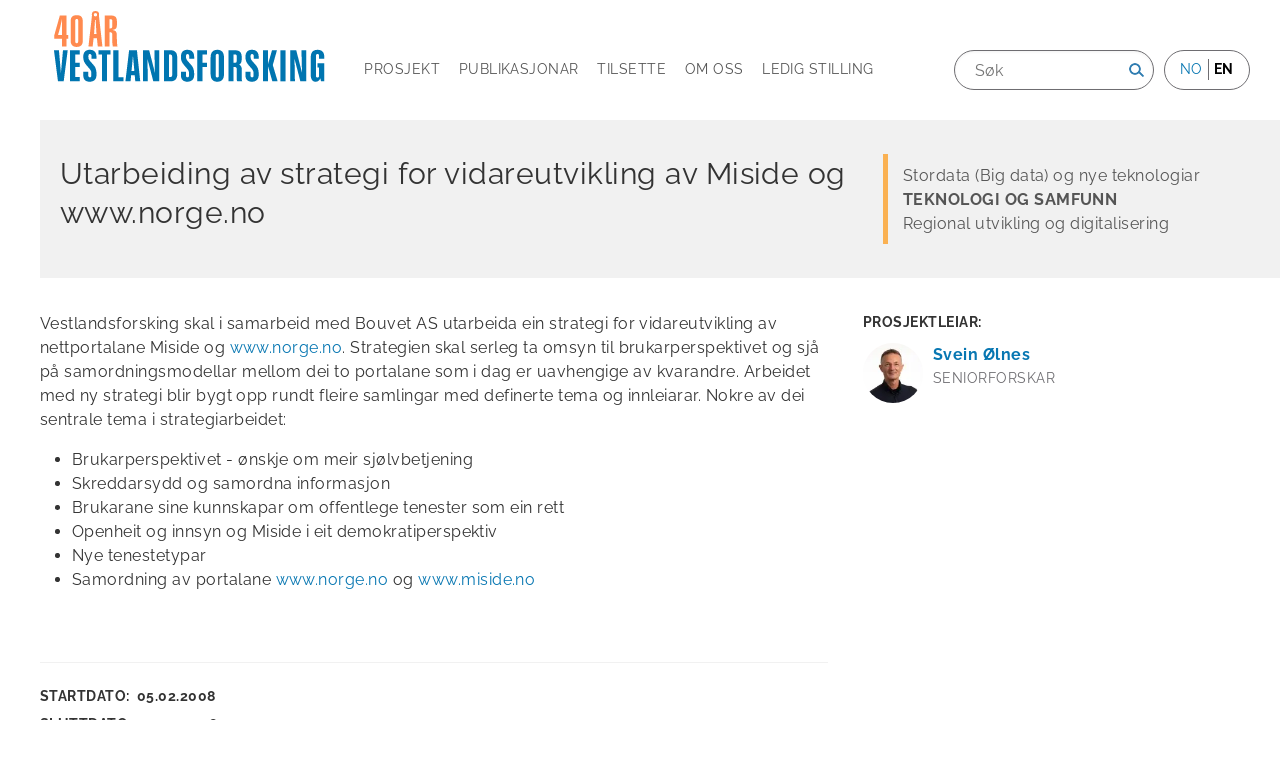

--- FILE ---
content_type: text/html; charset=UTF-8
request_url: https://www.vestforsk.no/nn/project/utarbeiding-av-strategi-vidareutvikling-av-miside-og-wwwnorgeno
body_size: 6201
content:
<!DOCTYPE html>
<html lang="nn" dir="ltr" prefix="og: https://ogp.me/ns#">
  <head>
    <meta charset="utf-8" />
<script async src="https://www.googletagmanager.com/gtag/js?id=UA-1922533-1"></script>
<script>window.dataLayer = window.dataLayer || [];function gtag(){dataLayer.push(arguments)};gtag("js", new Date());gtag("set", "developer_id.dMDhkMT", true);gtag("config", "UA-1922533-1", {"groups":"default","anonymize_ip":true,"page_placeholder":"PLACEHOLDER_page_path","allow_ad_personalization_signals":false});</script>
<meta name="description" content="Vestlandsforsking skal i samarbeid med Bouvet AS utarbeida ein strategi for vidareutvikling av nettportalane Miside og www.norge.no. Strategien skal serleg ta omsyn til brukarperspektivet og sjå på samordningsmodellar mellom dei to portalane som i dag er uavhengige av kvarandre. Arbeidet med ny strategi blir bygt opp rundt fleire samlingar med definerte tema og innleiarar. Nokre av dei sentrale tema i strategiarbeidet:" />
<meta property="og:type" content="article" />
<meta property="og:url" content="https://www.vestforsk.no/nn/project/utarbeiding-av-strategi-vidareutvikling-av-miside-og-wwwnorgeno" />
<meta property="og:title" content="Utarbeiding av strategi for vidareutvikling av Miside og www.norge.no" />
<meta name="Generator" content="Drupal 10 (https://www.drupal.org)" />
<meta name="MobileOptimized" content="width" />
<meta name="HandheldFriendly" content="true" />
<meta name="viewport" content="width=device-width, initial-scale=1.0" />
<link rel="icon" href="/themes/custom/sogndal/favicon.ico" type="image/vnd.microsoft.icon" />
<link rel="alternate" hreflang="nn" href="https://www.vestforsk.no/nn/project/utarbeiding-av-strategi-vidareutvikling-av-miside-og-wwwnorgeno" />
<link rel="alternate" hreflang="en" href="https://www.vestforsk.no/en/project/develop-strategy-renewal-portals-av-miside-and-wwwnorgeno" />
<link rel="canonical" href="https://www.vestforsk.no/nn/project/utarbeiding-av-strategi-vidareutvikling-av-miside-og-wwwnorgeno" />
<link rel="shortlink" href="https://www.vestforsk.no/nn/node/3035" />

    <title>Utarbeiding av strategi for vidareutvikling av Miside og www.norge.no | Vestlandsforsking</title>
    <link rel="stylesheet" media="all" href="/sites/default/files/css/css_5Q-3Uf4MhMl5nILW36WyJ0AEnbngvbDei7rZsQc3JM4.css?delta=0&amp;language=nn&amp;theme=sogndal&amp;include=eJwdxFsKwCAMBMALBXOmWBcRNgZMH7SnFzofc8SCzlhuHB8ko89m1M6oRsk3T7hWS8g98KT-F492ERvJYxdk" />
<link rel="stylesheet" media="all" href="/sites/default/files/css/css_BS8DhGyXs0H9sUahCid6iGdbz0W45snLAOsxQ1VSX78.css?delta=1&amp;language=nn&amp;theme=sogndal&amp;include=eJwdxFsKwCAMBMALBXOmWBcRNgZMH7SnFzofc8SCzlhuHB8ko89m1M6oRsk3T7hWS8g98KT-F492ERvJYxdk" />
<link rel="stylesheet" media="print" href="/sites/default/files/css/css_Xi8BdKufxdcoWI_VDqwekGHCLC5BCer1KC8gA8eHZ30.css?delta=2&amp;language=nn&amp;theme=sogndal&amp;include=eJwdxFsKwCAMBMALBXOmWBcRNgZMH7SnFzofc8SCzlhuHB8ko89m1M6oRsk3T7hWS8g98KT-F492ERvJYxdk" />

    
  </head>
  
  <body class="page-project-utarbeiding-av-strategi-vidareutvikling-av-miside-og-wwwnorgeno section-project-utarbeiding-av-strategi-vidareutvikling-av-miside-og-wwwnorgeno node-type--project">
    <div id="skip">
      <a href="#main-menu" class="visually-hidden focusable skip-link">
        Skip to main navigation
      </a>
    </div>
    
      <div class="dialog-off-canvas-main-canvas" data-off-canvas-main-canvas>
    
<div class="layout-container">
      <!-- ______________________ HEADER _______________________ -->

  <header id="header">
    <div class="container">
      <div class="logo">
        <a href="https://www.vestforsk.no/nn">
                       <img src="/themes/custom/sogndal/logo-40-nn.svg" alt="Vestlandsforskning" title="Vestlandsforskning" width="280px" height="114px" class="site-logo">
                  </a>
      </div>

      <nav class="burger">Meny</nav>

            <div class="headernav-region">
          <div>
    <nav role="navigation" aria-labelledby="block-mainnavigation-menu" id="block-mainnavigation" class="block block-menu navigation menu--main">
            
  <h2 class="visually-hidden" id="block-mainnavigation-menu">Main navigation</h2>
  

        
              <ul class="menu">
                    <li class="menu-item">
        <a href="/nn/projects" target="" data-drupal-link-system-path="projects">Prosjekt</a>
              </li>
                <li class="menu-item">
        <a href="/nn/publications" target="" data-drupal-link-system-path="publications">Publikasjonar</a>
              </li>
                <li class="menu-item">
        <a href="/nn/employees" target="" data-drupal-link-system-path="employees">Tilsette</a>
              </li>
                <li class="menu-item menu-item--collapsed">
        <a href="/nn/om-vestlandsforsking" target="" data-drupal-link-system-path="node/17">Om oss</a>
              </li>
                <li class="menu-item">
        <a href="/nn/ledig-stilling" data-drupal-link-system-path="node/33">Ledig stilling</a>
              </li>
        </ul>
  


  </nav>
<div class="language-switcher-language-url block-language block-language-blocklanguage-interface" id="block-languageswitcher" role="navigation">
  
      <h2>Language</h2>
    
      <ul class="links"><li hreflang="nn" data-drupal-link-system-path="&lt;front&gt;"><span class="language-link is-active">no</span></li><li hreflang="en" data-drupal-link-system-path="node/3035"><a href="/en/project/develop-strategy-renewal-portals-av-miside-and-wwwnorgeno" class="language-link" hreflang="en" data-drupal-link-system-path="node/3035">en</a></li></ul>
  </div>
<div class="views-exposed-form block-views block-views-exposed-filter-blocksearch-api-full-content-search-searchresults" data-drupal-selector="views-exposed-form-search-api-full-content-search-searchresults" id="block-exposedformsearch-api-full-content-searchsearchresults">
  
    
      <form action="/nn/search/" method="get" id="views-exposed-form-search-api-full-content-search-searchresults" accept-charset="UTF-8">
  <div class="js-form-item form-item form-type-textfield js-form-type-textfield form-item-search-api-fulltext js-form-item-search-api-fulltext">
      <label for="edit-search-api-fulltext">Søk</label>
        <input placeholder="Søk" data-drupal-selector="edit-search-api-fulltext" type="text" id="edit-search-api-fulltext" name="search_api_fulltext" value="" size="30" maxlength="128" class="form-text" />

        </div>
<div data-drupal-selector="edit-actions" class="form-actions js-form-wrapper form-wrapper" id="edit-actions"><input alt="Søk" data-drupal-selector="edit-submit-search-api-full-content-search" type="image" id="edit-submit-search-api-full-content-search" value="Search" src="/themes/custom/sogndal/images/source/search.png" class="image-button js-form-submit form-submit" />
</div>


</form>

  </div>

  </div>

      </div>
          </div><!-- /.container -->
  </header><!-- /#header -->

  
  <!-- ______________________ MAIN _______________________ -->


  <div id="main">
    <div class="container">
      <section id="content">

        <div id="content-header">

          

                      <div id="highlighted">  <div>
    <div data-drupal-messages-fallback class="hidden"></div>

  </div>
</div>
          
          

          
          
          

          
          
        </div><!-- /#content-header -->

        <div id="content-area">
            <div>
    <div id="block-sogndal-content" class="block-system block-system-main-block">
  
    
      <div class="node node--type-project node--view-mode-full research-area-ict vestforsk-article">




  
  <div class="node node--type-project node--view-mode-full research-area-ict vestforsk-article">

  

  <div class="top-wrapper">

          <div class="topleft">
        
            <div class="node-title"><h2>
  Utarbeiding av strategi for vidareutvikling av Miside og www.norge.no
</h2>
</div>
      
      </div><!-- /.topleft -->
    
          <div class="topright">
        
      <div class="field_research_area">
              <div class="item"><a href="/nn/taxonomy/term/8" hreflang="nn">Stordata (Big data) og nye teknologiar</a></div>
              <div class="term--is-top-level item"><a href="/nn/taxonomy/term/5" hreflang="nn">Teknologi og samfunn</a></div>
              <div class="item"><a href="/nn/taxonomy/term/417" hreflang="nn">Regional utvikling og digitalisering</a></div>
          </div>
  
      </div><!-- /.topright -->
    
  </div><!-- /top-wrapper -->

      <div class="middleleft">
      
            <div class="body">
    <p>
      Vestlandsforsking skal i samarbeid med Bouvet AS utarbeida ein strategi for vidareutvikling av nettportalane Miside og <a href="http://www.norge.no">www.norge.no</a>. Strategien skal serleg ta omsyn til brukarperspektivet og sjå på samordningsmodellar mellom dei to portalane som i dag er uavhengige av kvarandre. Arbeidet med ny strategi blir bygt opp rundt fleire samlingar med definerte tema og innleiarar. Nokre av dei sentrale tema i strategiarbeidet:
    </p>
    <ul>
      <li>
        Brukarperspektivet - ønskje om meir sjølvbetjening
      </li>
      <li>
        Skreddarsydd og samordna informasjon
      </li>
      <li>
        Brukarane sine kunnskapar om offentlege tenester som ein rett
      </li>
      <li>
        Openheit og innsyn og Miside i eit demokratiperspektiv
      </li>
      <li>
        Nye tenestetypar
      </li>
      <li>
        Samordning av portalane <a href="http://www.norge.no">www.norge.no</a> og <a href="http://www.miside.no">www.miside.no</a>
      </li>
    </ul>
    <p>
      &nbsp;
    </p>
 </div>
      
  <div class="field-start-date">
    <div class="label inline">Startdato:</div>
              <div  class="item"><time datetime="2008-02-05T12:00:00Z">05.02.2008</time>
</div>
          </div>

  <div class="field-end-date">
    <div class="label inline">Sluttdato:</div>
              <div  class="item"><time datetime="2008-03-09T12:00:00Z">09.03.2008</time>
</div>
          </div>

  <div class="field-project-id">
    <div class="label inline">Prosjektnummer:</div>
              <div  class="item">6118</div>
          </div>

      <div class="field_tags">
              <div class="item"><a href="/nn/tag/interoperabilitet" hreflang="nn">interoperabilitet</a>, </div>
              <div class="item"><a href="/nn/tag/offentlege-nettenester" hreflang="nn">offentlege nettenester</a>, </div>
              <div class="item"><a href="/nn/tag/arkitektur" hreflang="nn">arkitektur</a></div>
          </div>
  
    </div><!-- /.middleleft -->
  
      <div class="middleright">
      
  <div class="field-project-lead">
    <div class="label above">Prosjektleiar:</div>
              <div  class="item"><div class="user user--type-user user--view-mode-compact employee-status-left ds-1col clearfix">

  

  
            <div class="field-profile-picture">  <a href="/nn/person/svein-olnes">  <picture>
                  <source srcset="/sites/default/files/styles/thumbnail/public/profile_pictures/FalkeblikkAS%20-%2020211116%20Vestlandsforsking%20portrettbilder%20D850_0431_WEB.webp?h=19eaa156&amp;itok=TYgR1nEt 1x, /sites/default/files/styles/thumbnail/public/profile_pictures/FalkeblikkAS%20-%2020211116%20Vestlandsforsking%20portrettbilder%20D850_0431_WEB.webp?h=19eaa156&amp;itok=TYgR1nEt 2x" media="(min-width: 1400px)" type="image/webp" width="100" height="100"/>
              <source srcset="/sites/default/files/styles/thumbnail/public/profile_pictures/FalkeblikkAS%20-%2020211116%20Vestlandsforsking%20portrettbilder%20D850_0431_WEB.webp?h=19eaa156&amp;itok=TYgR1nEt 1x, /sites/default/files/styles/thumbnail/public/profile_pictures/FalkeblikkAS%20-%2020211116%20Vestlandsforsking%20portrettbilder%20D850_0431_WEB.webp?h=19eaa156&amp;itok=TYgR1nEt 2x" media="(min-width: 1200px)" type="image/webp" width="100" height="100"/>
              <source srcset="/sites/default/files/styles/thumbnail/public/profile_pictures/FalkeblikkAS%20-%2020211116%20Vestlandsforsking%20portrettbilder%20D850_0431_WEB.webp?h=19eaa156&amp;itok=TYgR1nEt 1x, /sites/default/files/styles/thumbnail/public/profile_pictures/FalkeblikkAS%20-%2020211116%20Vestlandsforsking%20portrettbilder%20D850_0431_WEB.webp?h=19eaa156&amp;itok=TYgR1nEt 2x" media="(min-width: 992px) and (max-width: 1199px)" type="image/webp" width="100" height="100"/>
              <source srcset="/sites/default/files/styles/thumbnail/public/profile_pictures/FalkeblikkAS%20-%2020211116%20Vestlandsforsking%20portrettbilder%20D850_0431_WEB.webp?h=19eaa156&amp;itok=TYgR1nEt 1x, /sites/default/files/styles/thumbnail/public/profile_pictures/FalkeblikkAS%20-%2020211116%20Vestlandsforsking%20portrettbilder%20D850_0431_WEB.webp?h=19eaa156&amp;itok=TYgR1nEt 2x" media="(min-width: 768px) and (max-width: 991px)" type="image/webp" width="100" height="100"/>
              <source srcset="/sites/default/files/styles/thumbnail/public/profile_pictures/FalkeblikkAS%20-%2020211116%20Vestlandsforsking%20portrettbilder%20D850_0431_WEB.webp?h=19eaa156&amp;itok=TYgR1nEt 1x, /sites/default/files/styles/thumbnail/public/profile_pictures/FalkeblikkAS%20-%2020211116%20Vestlandsforsking%20portrettbilder%20D850_0431_WEB.webp?h=19eaa156&amp;itok=TYgR1nEt 2x" media="(min-width: 576px) and (max-width: 767px)" type="image/webp" width="100" height="100"/>
              <source srcset="/sites/default/files/styles/thumbnail/public/profile_pictures/FalkeblikkAS%20-%2020211116%20Vestlandsforsking%20portrettbilder%20D850_0431_WEB.webp?h=19eaa156&amp;itok=TYgR1nEt 1x, /sites/default/files/styles/thumbnail/public/profile_pictures/FalkeblikkAS%20-%2020211116%20Vestlandsforsking%20portrettbilder%20D850_0431_WEB.webp?h=19eaa156&amp;itok=TYgR1nEt 2x" media="(max-width: 575px)" type="image/webp" width="100" height="100"/>
              <source srcset="/sites/default/files/styles/thumbnail/public/profile_pictures/FalkeblikkAS%20-%2020211116%20Vestlandsforsking%20portrettbilder%20D850_0431_WEB.jpg?h=19eaa156&amp;itok=TYgR1nEt 1x, /sites/default/files/styles/thumbnail/public/profile_pictures/FalkeblikkAS%20-%2020211116%20Vestlandsforsking%20portrettbilder%20D850_0431_WEB.jpg?h=19eaa156&amp;itok=TYgR1nEt 2x" media="(min-width: 1400px)" type="image/jpeg" width="100" height="100"/>
              <source srcset="/sites/default/files/styles/thumbnail/public/profile_pictures/FalkeblikkAS%20-%2020211116%20Vestlandsforsking%20portrettbilder%20D850_0431_WEB.jpg?h=19eaa156&amp;itok=TYgR1nEt 1x, /sites/default/files/styles/thumbnail/public/profile_pictures/FalkeblikkAS%20-%2020211116%20Vestlandsforsking%20portrettbilder%20D850_0431_WEB.jpg?h=19eaa156&amp;itok=TYgR1nEt 2x" media="(min-width: 1200px)" type="image/jpeg" width="100" height="100"/>
              <source srcset="/sites/default/files/styles/thumbnail/public/profile_pictures/FalkeblikkAS%20-%2020211116%20Vestlandsforsking%20portrettbilder%20D850_0431_WEB.jpg?h=19eaa156&amp;itok=TYgR1nEt 1x, /sites/default/files/styles/thumbnail/public/profile_pictures/FalkeblikkAS%20-%2020211116%20Vestlandsforsking%20portrettbilder%20D850_0431_WEB.jpg?h=19eaa156&amp;itok=TYgR1nEt 2x" media="(min-width: 992px) and (max-width: 1199px)" type="image/jpeg" width="100" height="100"/>
              <source srcset="/sites/default/files/styles/thumbnail/public/profile_pictures/FalkeblikkAS%20-%2020211116%20Vestlandsforsking%20portrettbilder%20D850_0431_WEB.jpg?h=19eaa156&amp;itok=TYgR1nEt 1x, /sites/default/files/styles/thumbnail/public/profile_pictures/FalkeblikkAS%20-%2020211116%20Vestlandsforsking%20portrettbilder%20D850_0431_WEB.jpg?h=19eaa156&amp;itok=TYgR1nEt 2x" media="(min-width: 768px) and (max-width: 991px)" type="image/jpeg" width="100" height="100"/>
              <source srcset="/sites/default/files/styles/thumbnail/public/profile_pictures/FalkeblikkAS%20-%2020211116%20Vestlandsforsking%20portrettbilder%20D850_0431_WEB.jpg?h=19eaa156&amp;itok=TYgR1nEt 1x, /sites/default/files/styles/thumbnail/public/profile_pictures/FalkeblikkAS%20-%2020211116%20Vestlandsforsking%20portrettbilder%20D850_0431_WEB.jpg?h=19eaa156&amp;itok=TYgR1nEt 2x" media="(min-width: 576px) and (max-width: 767px)" type="image/jpeg" width="100" height="100"/>
              <source srcset="/sites/default/files/styles/thumbnail/public/profile_pictures/FalkeblikkAS%20-%2020211116%20Vestlandsforsking%20portrettbilder%20D850_0431_WEB.jpg?h=19eaa156&amp;itok=TYgR1nEt 1x, /sites/default/files/styles/thumbnail/public/profile_pictures/FalkeblikkAS%20-%2020211116%20Vestlandsforsking%20portrettbilder%20D850_0431_WEB.jpg?h=19eaa156&amp;itok=TYgR1nEt 2x" media="(max-width: 575px)" type="image/jpeg" width="100" height="100"/>
                  <img loading="eager" width="100" height="100" src="/sites/default/files/styles/thumbnail/public/profile_pictures/FalkeblikkAS%20-%2020211116%20Vestlandsforsking%20portrettbilder%20D850_0431_WEB.jpg?h=19eaa156&amp;itok=TYgR1nEt" alt="" />

  </picture>
</a>
</div>
      
            <div class="name-to-user-normal">
<strong>
  <a href="/nn/user/214/">
    Svein Ølnes 
  </a>
</strong>
</div>
      
            <div class="field-professional-position">Seniorforskar</div>
      

</div>

</div>
          </div>


          </div><!-- /.middleright -->
  
      <div class="bottom">
      
  <div class="dynamic-block-fieldnode-proj-to-pub-backreference">
    <div class="label above">Publikasjon(ar):</div>
              <div  class="item"><div class="views-element-container"><div class="project-backreference js-view-dom-id-92fb11f28702523e83efbfc47ab1952ad547ac02061c520564ea7db4779e2635">
  
  
  

  
  
  

  <div class="item-list">
  
  <ul>

          <li><div class="node node--type-publication node--view-mode-search-result research-area-ict ds-1col clearfix">

  

  
            <div class="node-title"><h2>
  <a href="/nn/publication/brukerundersokelse-norgeno-minside" hreflang="nn">Brukerundersøkelse - Norge.no - Minside</a>
</h2>
</div>
      
            <div class="field-type-of-publication">Rapport</div>
      
            <div class="node-post-date">27.08.2008</div>
      

</div>

</li>
          <li><div class="node node--type-publication node--view-mode-search-result research-area-ict ds-1col clearfix">

  

  
            <div class="node-title"><h2>
  <a href="/nn/publication/strategi-miside-og-norgeno-innspel-til-strategi-vidareutvikling-av-tenestene" hreflang="nn">Strategi for Miside og Norge.no. Innspel til strategi for vidareutvikling av tenestene</a>
</h2>
</div>
      
            <div class="field-type-of-publication">Rapport</div>
      
            <div class="node-post-date">25.03.2008</div>
      

</div>

</li>
    
  </ul>

</div>

    

  
  

  
  
</div>
</div>
</div>
          </div>

    </div><!-- /.bottom -->
  
  </div>



</div>



  </div>

  </div>

        </div>

      </section><!-- /#content -->

    </div><!-- /.container -->
  </div><!-- /#main -->

  <!-- ______________________ FOOTER _______________________ -->

    <footer id="footer">
    <div class="container">
      <div class="region-footer1">
          <div>
    <div id="block-kontaktinformasjon1" class="block-block-content block-block-content1991ddec-d146-422b-9329-3ed0da2fa4f5">
  
    
      
            <div class="body"><p><strong>Postadresse</strong></p>

<p>Vestlandsforsking&nbsp;<br>
Trolladalen 30<br>
6856 Sogndal</p>

<p><strong>Telefon</strong></p>

<p><a href="tel:90633600">906 33 600</a></p>

<p>&nbsp;</p>
</div>
      
  </div>

  </div>

        <a href="https://www.miljofyrtarn.no/?gclid=EAIaIQobChMIr_Tv-9WZ6QIVS8KyCh2OtQepEAAYAiAAEgIVs_D_BwE"
          target="_blank" class="footer-logo">
          <img src="/themes/custom/sogndal/logo-miljofyrtarn.svg" alt="Miljofyrtarn norsk logo" title="Miljofyrtarn norsk" width="134px" height="114px">
        </a>
      </div>
      <div class="region-footer2">
          <div>
    <div id="block-kontaktinformasjon2" class="block-block-content block-block-contentea511fca-d43d-461f-b3bd-cd681093e766">
  
    
      
            <div class="body"><p><strong>Org.nr.</strong></p>

<p>965 919 627 MVA</p>

<p><strong>Ansvarleg redaktør</strong></p>

<p>Direktør Anne Karin Hamre</p>

<p><a href="https://www.vestforsk.no/nn/om-oss/personvernerklaering"><strong>Personvernerklæring</strong></a></p>

<p>&nbsp;</p>
</div>
      
  </div>

  </div>

        <a href="https://www.fn.no/Om-FN/FNs-baerekraftsmaal" target="_blank" class="footer-logo">
          <img src="/themes/custom/sogndal/logo-sdg.svg" alt="SDG logo" title="SDG logo" width="113px" height="113px">
        </a>
      </div>
      <div class="region-footer3">
          <div>
    <div id="block-nyhetsbrev" class="block-block-content block-block-content3272168c-a9b5-4b51-96d3-fe479f9c3493">
  
    
      
            <div class="body"><p><strong>E-post</strong></p>

<p><a href="mailto:post@vestforsk.no">post@vestforsk.no</a></p>
</div>
      
  </div>
<div id="block-sosialemedier" class="block-block-content block-block-content5a8f2bd3-faca-4b74-bcc2-c31138167ef8">
  
    
      
            <div class="body"><p><strong>Sosiale medium</strong></p><ul><li class="facebook"><a href="https://www.facebook.com/vestforsk">Facebook</a></li><li class="twitter"><a href="https://twitter.com/vestforsk">Twitter</a></li><li class="instagram"><a href="https://www.instagram.com/vestforsk/">Instagram</a></li><li class="linkedin"><a href="https://www.linkedin.com/company/732995">LinkedIn</a></li><li class="bluesky"><a href="https://bsky.app/profile/vestforsk.bsky.social">Bluesky</a></li></ul></div>
      
  </div>

  </div>

      </div>
      <div class="region-footer_bottom">
          <div>
    <div id="block-avramsalt" class="block-block-content block-block-content38e08f9b-f4e2-4227-b516-3b462d1e9849">
  
    
      
            <div class="body"><p>Utvikla av&nbsp;<a href="http://ramsalt.com/">Ramsalt</a>&nbsp;</p>
</div>
      
  </div>

  </div>

      </div>
    </div><!-- /.container -->
  </footer><!-- /#footer -->
      </div><!-- /.layout-container -->


  </div>

    
    <script type="application/json" data-drupal-selector="drupal-settings-json">{"path":{"baseUrl":"\/","pathPrefix":"nn\/","currentPath":"node\/3035","currentPathIsAdmin":false,"isFront":false,"currentLanguage":"nn"},"pluralDelimiter":"\u0003","suppressDeprecationErrors":true,"google_analytics":{"account":"UA-1922533-1","trackOutbound":true,"trackMailto":true,"trackTel":true,"trackDownload":true,"trackDownloadExtensions":"7z|aac|arc|arj|asf|asx|avi|bin|csv|doc(x|m)?|dot(x|m)?|exe|flv|gif|gz|gzip|hqx|jar|jpe?g|js|mp(2|3|4|e?g)|mov(ie)?|msi|msp|pdf|phps|png|ppt(x|m)?|pot(x|m)?|pps(x|m)?|ppam|sld(x|m)?|thmx|qtm?|ra(m|r)?|sea|sit|tar|tgz|torrent|txt|wav|wma|wmv|wpd|xls(x|m|b)?|xlt(x|m)|xlam|xml|z|zip"},"ajaxTrustedUrl":{"\/nn\/search\/":true},"user":{"uid":0,"permissionsHash":"536676c87ec762a60550bbd5be56931495b26754dbcd7b404c29cbb652e9d714"}}</script>
<script src="/sites/default/files/js/js_OO4sxFnF8BFRulRdRy4EVxMkNka5I3PcZe6w7zeJIbI.js?scope=footer&amp;delta=0&amp;language=nn&amp;theme=sogndal&amp;include=eJxLz89Pz0mNT8xLzKksyUwu1k9HE9Apzk_PS0nM0U_PyU9KzAEA2uITLA"></script>
<script src="//cdnjs.cloudflare.com/ajax/libs/reframe.js/3.0.2/reframe.min.js"></script>
<script src="/sites/default/files/js/js_anTyg5H1CcISqhVjE3zQjqtV4JxSEglwwpPnelO_HLw.js?scope=footer&amp;delta=2&amp;language=nn&amp;theme=sogndal&amp;include=eJxLz89Pz0mNT8xLzKksyUwu1k9HE9Apzk_PS0nM0U_PyU9KzAEA2uITLA"></script>

      </body>
</html>


--- FILE ---
content_type: text/css
request_url: https://www.vestforsk.no/sites/default/files/css/css_BS8DhGyXs0H9sUahCid6iGdbz0W45snLAOsxQ1VSX78.css?delta=1&language=nn&theme=sogndal&include=eJwdxFsKwCAMBMALBXOmWBcRNgZMH7SnFzofc8SCzlhuHB8ko89m1M6oRsk3T7hWS8g98KT-F492ERvJYxdk
body_size: 19866
content:
/* @license MIT https://github.com/necolas/normalize.css/blob/8.0.1/LICENSE.md */
html{line-height:1.15;-webkit-text-size-adjust:100%;}body{margin:0;}main{display:block;}h1{font-size:2em;margin:0.67em 0;}hr{box-sizing:content-box;height:0;overflow:visible;}pre{font-family:monospace,monospace;font-size:1em;}a{background-color:transparent;}abbr[title]{border-bottom:none;text-decoration:underline;text-decoration:underline dotted;}b,strong{font-weight:bolder;}code,kbd,samp{font-family:monospace,monospace;font-size:1em;}small{font-size:80%;}sub,sup{font-size:75%;line-height:0;position:relative;vertical-align:baseline;}sub{bottom:-0.25em;}sup{top:-0.5em;}img{border-style:none;}button,input,optgroup,select,textarea{font-family:inherit;font-size:100%;line-height:1.15;margin:0;}button,input{overflow:visible;}button,select{text-transform:none;}button,[type="button"],[type="reset"],[type="submit"]{-webkit-appearance:button;}button::-moz-focus-inner,[type="button"]::-moz-focus-inner,[type="reset"]::-moz-focus-inner,[type="submit"]::-moz-focus-inner{border-style:none;padding:0;}button:-moz-focusring,[type="button"]:-moz-focusring,[type="reset"]:-moz-focusring,[type="submit"]:-moz-focusring{outline:1px dotted ButtonText;}fieldset{padding:0.35em 0.75em 0.625em;}legend{box-sizing:border-box;color:inherit;display:table;max-width:100%;padding:0;white-space:normal;}progress{vertical-align:baseline;}textarea{overflow:auto;}[type="checkbox"],[type="radio"]{box-sizing:border-box;padding:0;}[type="number"]::-webkit-inner-spin-button,[type="number"]::-webkit-outer-spin-button{height:auto;}[type="search"]{-webkit-appearance:textfield;outline-offset:-2px;}[type="search"]::-webkit-search-decoration{-webkit-appearance:none;}::-webkit-file-upload-button{-webkit-appearance:button;font:inherit;}details{display:block;}summary{display:list-item;}template{display:none;}[hidden]{display:none;}
/* @license GPL-2.0-or-later https://www.drupal.org/licensing/faq */
fieldset{background-color:transparent;border:0;margin:0;padding:0;}legend{font-weight:700;margin-bottom:0.375em;padding:0;}label{display:block;font-weight:normal;margin-bottom:0.375em;}input,select{display:block;font-family:"Raleway",sans-serif;font-size:16px;}input[type="color"],input[type="date"],input[type="datetime"],input[type="datetime-local"],input[type="email"],input[type="month"],input[type="number"],input[type="password"],input[type="search"],input[type="tel"],input[type="text"],input[type="time"],input[type="url"],input[type="week"],input:not([type]),textarea,select[multiple]{background-color:#fff;border:1px solid #ddd;border-radius:2px;box-shadow:inset 0 1px 3px rgba(0,0,0,0.06);box-sizing:border-box;font-family:"Raleway",sans-serif;font-size:16px;margin-bottom:0.75em;padding:0.5em;transition:border-color 150ms ease;width:100%;}input[type="color"]:hover,input[type="date"]:hover,input[type="datetime"]:hover,input[type="datetime-local"]:hover,input[type="email"]:hover,input[type="month"]:hover,input[type="number"]:hover,input[type="password"]:hover,input[type="search"]:hover,input[type="tel"]:hover,input[type="text"]:hover,input[type="time"]:hover,input[type="url"]:hover,input[type="week"]:hover,input:not([type]):hover,textarea:hover,select[multiple]:hover{border-color:#b1b1b1;}input[type="color"]:focus,input[type="date"]:focus,input[type="datetime"]:focus,input[type="datetime-local"]:focus,input[type="email"]:focus,input[type="month"]:focus,input[type="number"]:focus,input[type="password"]:focus,input[type="search"]:focus,input[type="tel"]:focus,input[type="text"]:focus,input[type="time"]:focus,input[type="url"]:focus,input[type="week"]:focus,input:not([type]):focus,textarea:focus,select[multiple]:focus{border-color:#555;box-shadow:inset 0 1px 3px rgba(0,0,0,0.06),0 0 5px rgba(72,72,72,0.7);outline:none;}input[type="color"]:disabled,input[type="date"]:disabled,input[type="datetime"]:disabled,input[type="datetime-local"]:disabled,input[type="email"]:disabled,input[type="month"]:disabled,input[type="number"]:disabled,input[type="password"]:disabled,input[type="search"]:disabled,input[type="tel"]:disabled,input[type="text"]:disabled,input[type="time"]:disabled,input[type="url"]:disabled,input[type="week"]:disabled,input:not([type]):disabled,textarea:disabled,select[multiple]:disabled{background-color:#f2f2f2;cursor:not-allowed;}input[type="color"]:disabled:hover,input[type="date"]:disabled:hover,input[type="datetime"]:disabled:hover,input[type="datetime-local"]:disabled:hover,input[type="email"]:disabled:hover,input[type="month"]:disabled:hover,input[type="number"]:disabled:hover,input[type="password"]:disabled:hover,input[type="search"]:disabled:hover,input[type="tel"]:disabled:hover,input[type="text"]:disabled:hover,input[type="time"]:disabled:hover,input[type="url"]:disabled:hover,input[type="week"]:disabled:hover,input:not([type]):disabled:hover,textarea:disabled:hover,select[multiple]:disabled:hover{border:1px solid #ddd;}textarea{resize:vertical;}[type="search"]{appearance:none;}[type="checkbox"],[type="radio"]{display:inline;margin-right:0.375em;}[type="file"]{margin-bottom:0.75em;width:100%;}select{margin-bottom:1.5em;max-width:100%;width:auto;}ul,ol{list-style-type:none;margin:0;padding:0;}dl{margin-bottom:0.75em;}dl dt{font-weight:700;margin-top:0.75em;}dl dd{margin:0;}picture,img{max-width:100%;height:auto;vertical-align:top;}.media.align-left{margin-right:10px;}.media.align-right{margin-left:10px;}.media .field-image img{margin-bottom:0;max-width:100%;height:auto;}.media.media--view-mode-_-2-content-width{max-width:50%;}.media.media--view-mode-_-3-content-width{max-width:33%;}@media all and (max-width:479px){.media.media--view-mode-_-3-content-width,.media.media--view-mode-_-2-content-width{max-width:unset;margin-left:0;margin-right:0;}}figure > .media.media--view-mode-_-2-content-width,figure > .media.media--view-mode-_-3-content-width{max-width:unset;}figure.align-left,figure.align-right{max-width:50%;}table{border-collapse:collapse;margin:0.75em 0;table-layout:fixed;width:100%;}th{border-bottom:1px solid #a6a6a6;font-weight:700;padding:0.75em 0;text-align:left;}td{border-bottom:1px solid #ddd;padding:0.75em 0;}tr,td,th{vertical-align:middle;}@font-face{font-family:'Raleway';font-style:normal;font-weight:400;font-display:swap;src:url(/themes/custom/sogndal/fonts/raleway-v27-latin-regular.woff2) format("woff2");}@font-face{font-family:'Raleway';font-style:normal;font-weight:700;font-display:swap;src:url(/themes/custom/sogndal/fonts/raleway-v27-latin-700.woff2) format("woff2");}body{color:#333;font-family:"Raleway",sans-serif;font-size:16px;line-height:1.5;letter-spacing:0.03em;}h1,h2,h3,h4,h5,h6{font-family:"Raleway",sans-serif;font-size:16px;line-height:1.3;margin:.7em 0 .5em;}h1:first-child,h2:first-child,h3:first-child,h4:first-child,h5:first-child,h6:first-child{margin-top:0;}h1{font-size:2.2em;}h2{font-size:1.8em;}h3{font-size:1.4em;}h4{font-size:1.2em;}h5{font-size:1.1em;}p{margin:.7em 0 .5em;}p:first-child{margin-top:0;}a{color:#555;text-decoration:none;transition:color 150ms ease;}a:active,a:focus,a:hover{color:#404040;}hr{border-bottom:1px solid #ddd;border-left:0;border-right:0;border-top:0;margin:1.5em 0;}pre,code,tt{font:1em "andale mono","lucida console",monospace;line-height:1.5;}pre{background-color:#efefef;display:block;padding:5px;margin:5px 0;border:1px solid #aaaaaa;}abbr{border-bottom:1px dotted #666666;cursor:help;white-space:nowrap;}blockquote{border-right:4px solid #0877B2;margin-left:2rem;padding:1rem 2rem 1rem 2rem;font-size:20px;margin-right:0;font-style:italic;position:relative;background-color:rgba(8,119,178,0.3);float:right;max-width:60%;}blockquote:after{content:'"';display:block;position:absolute;right:0;top:-2rem;height:0;width:0;font-size:104px;font-family:math;color:#0877B2;}.slick-dots li button{background-color:inherit;background-repeat:no-repeat;color:transparent;height:15px;width:15px;text-indent:-5000px;border:solid 1px #6e6d71;border-radius:50%;margin-right:5px;}.slick-dots li.slick-active button{background:black;}button.slick-arrow{height:20px;width:20px;background-color:inherit;padding:20px;background-repeat:no-repeat;color:transparent;border:none;}button.slick-arrow.slick-prev{background-image:url(/themes/custom/sogndal/images/source/slick-nav-prev.png);}button.slick-arrow.slick-next{background-image:url(/themes/custom/sogndal/images/source/slick-nav-next.png);}
body{overflow-x:hidden;}#main{padding:0 20px;}@media all and (max-width:479px){.page-front .group-rooftop,.top-wrapper{margin-left:-20px;margin-right:-20px;}}.container{margin-left:auto;margin-right:auto;max-width:1200px;}.page-front .block-region-rooftop{position:relative;}@media all and (min-width:480px){.page-front .block-region-rooftop .block-views-blockresearch-areas-front{position:absolute;bottom:0;right:0;left:0;}}.block-views-blockarticles-frontpage,.dynamic-block-fieldnode-articles-on-project,.block-views-blocktaxonomy-term-articles{padding-top:2.8571428571%;}@media all and (min-width:480px) and (max-width:1200px){.block-views-blockarticles-frontpage .item-list li,.dynamic-block-fieldnode-articles-on-project .item-list li,.block-views-blocktaxonomy-term-articles .item-list li{margin-bottom:2.8571428571%;width:48.5714285714%;float:left;}.block-views-blockarticles-frontpage .item-list li:nth-child(2n+1),.dynamic-block-fieldnode-articles-on-project .item-list li:nth-child(2n+1),.block-views-blocktaxonomy-term-articles .item-list li:nth-child(2n+1){margin-left:0;margin-right:-100%;clear:both;margin-left:0;}.block-views-blockarticles-frontpage .item-list li:nth-child(2n+2),.dynamic-block-fieldnode-articles-on-project .item-list li:nth-child(2n+2),.block-views-blocktaxonomy-term-articles .item-list li:nth-child(2n+2){margin-left:51.4285714286%;margin-right:-100%;clear:none;}}@media all and (min-width:1200px){.block-views-blockarticles-frontpage .item-list li,.dynamic-block-fieldnode-articles-on-project .item-list li,.block-views-blocktaxonomy-term-articles .item-list li{margin-bottom:60px;width:31.4285714286%;float:left;}.block-views-blockarticles-frontpage .item-list li:nth-child(3n+1),.dynamic-block-fieldnode-articles-on-project .item-list li:nth-child(3n+1),.block-views-blocktaxonomy-term-articles .item-list li:nth-child(3n+1){margin-left:0;margin-right:-100%;clear:both;margin-left:0;}.block-views-blockarticles-frontpage .item-list li:nth-child(3n+2),.dynamic-block-fieldnode-articles-on-project .item-list li:nth-child(3n+2),.block-views-blocktaxonomy-term-articles .item-list li:nth-child(3n+2){margin-left:34.2857142857%;margin-right:-100%;clear:none;}.block-views-blockarticles-frontpage .item-list li:nth-child(3n+3),.dynamic-block-fieldnode-articles-on-project .item-list li:nth-child(3n+3),.block-views-blocktaxonomy-term-articles .item-list li:nth-child(3n+3){margin-left:68.5714285714%;margin-right:-100%;clear:none;}}.views-element-container footer{clear:both;text-align:center;margin-bottom:2.8571428571%;}.views-element-container footer a{color:white;background:#0877B2;padding:20px;border-radius:40px;display:inline-block;}.views-element-container footer a:hover{text-decoration:underline;}.page-projects .group-rooftop .block-block-content,.page-publications .group-rooftop .block-block-content,.page-employees .group-rooftop .block-block-content,.page-news .group-rooftop .block-block-content{background:#F1F1F1;}.page-projects .group-rooftop .block-block-content .body h2,.page-publications .group-rooftop .block-block-content .body h2,.page-employees .group-rooftop .block-block-content .body h2,.page-news .group-rooftop .block-block-content .body h2{font-size:30px;font-weight:200;}.block-views-blockprojects-and-publications-slick,.block-views-blockprojects-and-publications-slick-publications,.block-views-blocksearch-api-publications-slick-publications{padding-left:20px;padding-right:20px;background-color:#F1F1F1;clear:both;}@media all and (max-width:479px){.block-views-blockprojects-and-publications-slick,.block-views-blockprojects-and-publications-slick-publications,.block-views-blocksearch-api-publications-slick-publications{margin-left:-20px;margin-right:-20px;}}.block-views-blockprojects-and-publications-slick > h2,.block-views-blockprojects-and-publications-slick-publications > h2,.block-views-blocksearch-api-publications-slick-publications > h2{font-size:16px;text-transform:uppercase;margin:0;padding:40px 0 0 0;}.block-views-blockprojects-and-publications-slick > h2 a:after,.block-views-blockprojects-and-publications-slick-publications > h2 a:after,.block-views-blocksearch-api-publications-slick-publications > h2 a:after{display:inline-block;content:"";height:16px;width:16px;background-image:url(/themes/custom/sogndal/images/optimized/angle-right.svg);background-size:20px;background-repeat:no-repeat;text-indent:40px;}@media all and (min-width:1200px){.block-views-blockprojects-and-publications-slick,.block-views-blockprojects-and-publications-slick-publications,.block-views-blocksearch-api-publications-slick-publications{margin-left:calc(-50vw + em(1200px,16px) / 2);margin-right:calc(-50vw + em(1200px,16px) / 2);padding-left:calc((100vw - em(1200px,16px)) / 2);padding-right:calc((100vw - em(1200px,16px)) / 2);}}.block-views-blockprojects-and-publications-slick:last-child,.block-views-blockprojects-and-publications-slick-publications:last-child,.block-views-blocksearch-api-publications-slick-publications:last-child{margin-bottom:30px;}.block-views-blockprojects-and-publications-slick ul.slick-dots li,.block-views-blockprojects-and-publications-slick-publications ul.slick-dots li,.block-views-blocksearch-api-publications-slick-publications ul.slick-dots li{display:inline-block;}.block-views-blockprojects-and-publications-slick li.slick-slide,.block-views-blockprojects-and-publications-slick-publications li.slick-slide,.block-views-blocksearch-api-publications-slick-publications li.slick-slide{background:white;padding:30px;margin-right:20px;}.dynamic-block-fielduser-projects-on-user .label,.dynamic-block-fieldnode-articles-on-project .label,.dynamic-block-fielduser-in-the-news-user .label,.dynamic-block-fielduser-publications-on-user .label{clear:both;}@media all and (min-width:480px){.dynamic-block-fielduser-projects-on-user .item-list > ul > li,.dynamic-block-fieldnode-articles-on-project .item-list > ul > li,.dynamic-block-fielduser-in-the-news-user .item-list > ul > li,.dynamic-block-fielduser-publications-on-user .item-list > ul > li{width:31.4285714286%;float:left;}.dynamic-block-fielduser-projects-on-user .item-list > ul > li:nth-child(3n+1),.dynamic-block-fieldnode-articles-on-project .item-list > ul > li:nth-child(3n+1),.dynamic-block-fielduser-in-the-news-user .item-list > ul > li:nth-child(3n+1),.dynamic-block-fielduser-publications-on-user .item-list > ul > li:nth-child(3n+1){margin-left:0;margin-right:-100%;clear:both;margin-left:0;}.dynamic-block-fielduser-projects-on-user .item-list > ul > li:nth-child(3n+2),.dynamic-block-fieldnode-articles-on-project .item-list > ul > li:nth-child(3n+2),.dynamic-block-fielduser-in-the-news-user .item-list > ul > li:nth-child(3n+2),.dynamic-block-fielduser-publications-on-user .item-list > ul > li:nth-child(3n+2){margin-left:34.2857142857%;margin-right:-100%;clear:none;}.dynamic-block-fielduser-projects-on-user .item-list > ul > li:nth-child(3n+3),.dynamic-block-fieldnode-articles-on-project .item-list > ul > li:nth-child(3n+3),.dynamic-block-fielduser-in-the-news-user .item-list > ul > li:nth-child(3n+3),.dynamic-block-fielduser-publications-on-user .item-list > ul > li:nth-child(3n+3){margin-left:68.5714285714%;margin-right:-100%;clear:none;}}.group-rooftop h2,.top-wrapper h2{margin:0;}.page-projects .group-rooftop,.page-publications .group-rooftop,.page-employees .group-rooftop,.page-news .group-rooftop,.node-type--page .group-rooftop,.node-type--article .group-rooftop{padding-left:20px;padding-right:20px;background-color:#F1F1F1;padding-top:2.8571428571%;padding-bottom:2.8571428571%;margin-bottom:2.8571428571%;}@media all and (min-width:1200px){.page-projects .group-rooftop,.page-publications .group-rooftop,.page-employees .group-rooftop,.page-news .group-rooftop,.node-type--page .group-rooftop,.node-type--article .group-rooftop{margin-left:calc(-50vw + em(1200px,16px) / 2);margin-right:calc(-50vw + em(1200px,16px) / 2);padding-left:calc((100vw - em(1200px,16px)) / 2);padding-right:calc((100vw - em(1200px,16px)) / 2);}}@media all and (max-width:479px){.page-projects .group-rooftop,.page-publications .group-rooftop,.page-employees .group-rooftop,.page-news .group-rooftop,.node-type--page .group-rooftop,.node-type--article .group-rooftop{margin-left:-20px;margin-right:-20px;}}.page-projects .group-floor_two,.page-publications .group-floor_two,.page-employees .group-floor_two,.page-news .group-floor_two,.node-type--page .group-floor_two,.node-type--article .group-floor_two{margin-bottom:32px;}@media all and (min-width:480px){.page-projects .group-left,.page-publications .group-left,.page-employees .group-left,.page-news .group-left,.node-type--page .group-left,.node-type--article .group-left{width:65.7142857143%;float:left;margin-right:2.8571428571%;}.page-projects .group-right,.page-publications .group-right,.page-employees .group-right,.page-news .group-right,.node-type--page .group-right,.node-type--article .group-right{width:31.4285714286%;float:right;margin-right:0;}.page-projects .group-attic,.page-publications .group-attic,.page-employees .group-attic,.page-news .group-attic,.node-type--page .group-attic,.node-type--article .group-attic{width:31.4285714286%;float:right;margin-right:0;}.page-projects .group-floor_two,.page-publications .group-floor_two,.page-employees .group-floor_two,.page-news .group-floor_two,.node-type--page .group-floor_two,.node-type--article .group-floor_two{width:65.7142857143%;float:left;margin-right:2.8571428571%;margin-bottom:32px;}}@media all and (min-width:480px){.node-type--article .group-floor_two{width:100%;float:left;margin-left:0;margin-right:0;}.node-type--article .group-floor_two .group-left{width:65.7142857143%;float:left;margin-right:2.8571428571%;}.node-type--article .group-floor_two .group-right{width:31.4285714286%;float:right;margin-right:0;}}.vestforsk-article .top-wrapper{padding-left:20px;padding-right:20px;background-color:#F1F1F1;padding-top:2.8571428571%;padding-bottom:2.8571428571%;display:table;width:100%;}@media all and (max-width:479px){.vestforsk-article .top-wrapper{margin-left:-20px;margin-right:-20px;}}@media all and (min-width:1200px){.vestforsk-article .top-wrapper{margin-left:calc(-50vw + em(1200px,16px) / 2);margin-right:calc(-50vw + em(1200px,16px) / 2);padding-left:calc((100vw - em(1200px,16px)) / 2);padding-right:calc((100vw - em(1200px,16px)) / 2);}}@media all and (max-width:479px){.vestforsk-article .top-wrapper .topright{clear:both;}}@media all and (min-width:480px){.vestforsk-article .top-wrapper .topleft{width:65.7142857143%;float:left;margin-right:2.8571428571%;}.vestforsk-article .top-wrapper .topright{width:31.4285714286%;float:right;margin-right:0;}}.vestforsk-article .middleleft{padding-top:2.8571428571%;padding-bottom:2.8571428571%;}@media all and (min-width:480px){.vestforsk-article .middleleft{width:65.7142857143%;float:left;margin-right:2.8571428571%;}}.vestforsk-article .middleright{padding-top:2.8571428571%;padding-bottom:2.8571428571%;}@media all and (min-width:480px){.vestforsk-article .middleright{width:31.4285714286%;float:right;margin-right:0;}}.vestforsk-article .bottom{clear:both;}[class*=" page-tag-"] .group-attic{padding-top:2.8571428571%;}#header,#footer,.mission,.breadcrumb{clear:both;}
#header .container{font-size:14px;margin-top:30px;margin-bottom:30px;display:table;width:calc(100% - 20px);padding:20px 0 0 20px;}#header #block-mainnavigation li,#header .menu--main li{text-transform:uppercase;}#header #block-mainnavigation li a,#header .menu--main li a{display:block;padding:1em 20px;border-bottom:solid 1px #F1F1F1;}@media all and (min-width:480px){#header #block-mainnavigation,#header .menu--main{margin-left:2.85714%;float:left;}#header #block-mainnavigation li,#header .menu--main li{display:inline-block;}#header #block-mainnavigation li a,#header .menu--main li a{margin-right:1em;margin-top:9px;padding:0;border:none;}}.logo{float:left;}.logo .site-logo{width:200px;margin-top:-40px;}@media all and (min-width:480px){.logo .site-logo{width:280px;}}.block-language-blocklanguage-interface,.block-views-exposed-filter-blocksearch-api-full-content-search-searchresults{clear:both;}@media all and (min-width:480px){.block-language-blocklanguage-interface,.block-views-exposed-filter-blocksearch-api-full-content-search-searchresults{clear:none;float:right;}}@media all and (max-width:1200px){.block-language-blocklanguage-interface{padding-left:20px;padding-right:20px;}}.block-language-blocklanguage-interface h2{display:none;}@media all and (max-width:479px){.block-language-blocklanguage-interface li{display:inline-block;margin:10px 5px 10px 0;}.block-language-blocklanguage-interface li a{display:block;border:solid 1px #F1F1F1;border-radius:50%;height:35px;width:35px;line-height:35px;text-align:center;}.block-language-blocklanguage-interface li.is-active{color:#0877B2;}.block-language-blocklanguage-interface li.translation-unavailable{color:#999;}}@media all and (min-width:480px){.block-language-blocklanguage-interface{border:solid 1px #6e6d71;height:38px;border-radius:20px;display:table;padding:0 10px;}.block-language-blocklanguage-interface li{display:inline-block;float:left;margin-top:8px;text-transform:uppercase;padding:0 5px;}.block-language-blocklanguage-interface li:nth-child(1){border-right:solid 1px #6e6d71;}.block-language-blocklanguage-interface li a{color:black;font-weight:700;}.block-language-blocklanguage-interface li .is-active{color:#0877B2;}.block-language-blocklanguage-interface li .is-active.translation-unavailable{color:#999;}}.block-views-exposed-filter-blocksearch-api-full-content-search-searchresults{position:relative;margin-right:10px;display:table;}@media all and (max-width:479px){.block-views-exposed-filter-blocksearch-api-full-content-search-searchresults{margin:20px auto 0 auto;}}.block-views-exposed-filter-blocksearch-api-full-content-search-searchresults label{display:none;}.block-views-exposed-filter-blocksearch-api-full-content-search-searchresults .form-text{border:solid 1px #6e6d71;height:40px;border-radius:20px;width:auto;padding:0 30px 0 20px;margin-bottom:0;}@media all and (min-width:480px){.block-views-exposed-filter-blocksearch-api-full-content-search-searchresults .form-text{max-width:200px;}}.block-views-exposed-filter-blocksearch-api-full-content-search-searchresults .form-submit{position:absolute;top:13px;right:10px;}.block-region-rooftop .block-views-exposed-filter-blocksearch-api-full-content-search-searchresults{width:100%;}@media all and (max-width:479px){html.js .headernav-region{display:none;clear:both;margin-top:10px;border-top:solid 1px #F1F1F1;}}nav.burger{background-color:#0877B2;background-image:url(/themes/custom/sogndal/images/optimized/icon-burgermenu.svg);background-repeat:no-repeat;background-size:30px;background-position:10px;display:inline-block;text-indent:-10000px;width:30px;height:30px;padding:10px;border-radius:50%;float:right;margin:-10px 20px 10px 0;}nav.burger.open{background-image:url(/themes/custom/sogndal/images/optimized/icon-burgermenu-close.svg);}@media all and (min-width:480px){nav.burger{display:none;}}.label{font-size:14px;font-weight:700;text-transform:uppercase;}.label.inline{float:left;margin-right:0.5em;}.label.above{margin-bottom:10px;}time a,.node-changed-date .item a,.node-post-date .item a,.field-project-id .item a,.field-telephone .item a{color:#0877B2;}.field_attachment .item{background-image:url(/themes/custom/sogndal/images/optimized/file-pdf-o.svg);background-size:20px;background-repeat:no-repeat;font-size:14px;margin-top:10px;}.field_attachment .item a{color:#0877B2;padding-left:30px;}.field-intro-text a,.body a,.field-body a,.taxonomy-term .description a{color:#0877B2;}.dsfield-user-email .item a{color:#0877B2;}.body,.taxonomy-term .description,.expanded-project .page{width:100%;}.body ul,.body ol,.taxonomy-term .description ul,.taxonomy-term .description ol,.expanded-project .page ul,.expanded-project .page ol{margin:1em 2em;}.body ul,.taxonomy-term .description ul,.expanded-project .page ul{list-style-type:disc;}.body ol,.taxonomy-term .description ol,.expanded-project .page ol{list-style-type:decimal;}.body img,.field-body img,.taxonomy-term .description img{margin-bottom:20px;}.body img.align-left,.field-body img.align-left,.taxonomy-term .description img.align-left{margin-right:20px;}.body img.align-right,.field-body img.align-right,.taxonomy-term .description img.align-right{margin-left:20px;}.node--view-mode-full .field-intro-text{font-size:20px;padding-bottom:2.85714%;}.node--view-mode-teaser .field-intro-text{font-size:1rem;padding-bottom:0;}.field-media{margin-bottom:2.85714%;}.field-title-prefix{font-size:14px;font-weight:700;background:#0877B2;color:white;padding:20px;display:inline-block;text-transform:uppercase;}.node--view-mode-teaser .field-title-prefix{padding:30px 20px 5px 20px;}.media.media--type-image .field-caption{background:#F1F1F1;padding:10px 20px;font-style:italic;font-size:0.9em;}.body,.field-body,.taxonomy-term .description{display:table;}.body figure,.field-body figure,.taxonomy-term .description figure{display:table;margin:0 0 20px 0;}.body figure.align-left,.field-body figure.align-left,.taxonomy-term .description figure.align-left{margin-right:10px;}.body figure.align-right,.field-body figure.align-right,.taxonomy-term .description figure.align-right{margin-left:10px;}.body figure img,.field-body figure img,.taxonomy-term .description figure img{margin-bottom:0;}.body figure figcaption,.field-body figure figcaption,.taxonomy-term .description figure figcaption{display:table-caption;caption-side:bottom;background:#F1F1F1;padding:10px 20px;font-style:italic;font-size:0.9em;}.field_tags,.field-tags{font-size:14px;font-weight:700;margin:2.85714% 0;padding:2.85714% 0;border-top:solid 1px #F1F1F1;}.field_tags::before,.field-tags::before{content:"";height:20px;width:20px;display:block;background-image:url(/themes/custom/sogndal/images/optimized/icon-tag.svg);background-repeat:no-repeat;background-size:20px;float:left;margin-right:1em;}.field_tags .item,.field-tags .item{display:inline;text-transform:uppercase;}.node--view-mode-full .field_research_area{border-left:5px solid #33333B;padding-left:15px;padding-bottom:8px;padding-top:10px;}.node--view-mode-full .field_research_area .term--is-top-level{font-weight:700;text-transform:uppercase;}.node--view-mode-full.research-area-turism .field_research_area{border-color:#E1804D;}.node--view-mode-full.research-area-ict .field_research_area{border-color:#FAB152;}.node--view-mode-full.research-area-climate .field_research_area{border-color:#5CCEB0;}.field-related-employee,.field-related-project,.field-related-publication,.field-related-articles{margin-bottom:2.85714%;}.field-related-project > .items > .item,.field-related-publication > .items > .item{background:#F1F1F1;margin-bottom:2.85714%;}.field-publication-author .item{display:inline-block;float:left;margin-right:.5em;}.field-title-prefix{margin-right:20px;}.node-post-date,.node-changed-date{font-size:14px;font-weight:700;display:inline-block;}.node-post-date .label,.node-post-date .item,.node-changed-date .label,.node-changed-date .item{display:inherit;}.node-changed-date .label{color:#0877B2;}.node-changed-date .label::before{content:" / ";}.user-login-form{width:30%;background:#F1F1F1;padding:50px;margin:20px 0 50px 0;}nav.pager{clear:both;margin:30px auto;text-align:center;}nav.pager .pager__item{background:#0877B2;border-radius:50px;display:inline-block;width:30px;height:30px;line-height:30px;text-align:center;}nav.pager .pager__item a{color:white;}nav.pager .pager__item.is-active a{font-weight:700;}nav.pager .pager__item--next,nav.pager .pager__item--last,nav.pager .pager__item--previous,nav.pager .pager__item--first{width:auto;background:none;}nav.pager .pager__item--next a,nav.pager .pager__item--last a,nav.pager .pager__item--previous a,nav.pager .pager__item--first a{color:#0877B2;}nav.pager.mini-pager li{display:inline;}nav.pager.mini-pager .pager__item.is-active{border-radius:0;background:transparent;padding:0 20px;}nav.pager.mini-pager .pager__item--previous,nav.pager.mini-pager .pager__item--next{background:#0877B2;display:inline-block;width:30px;height:30px;line-height:30px;text-align:center;}nav.pager.mini-pager .pager__item--previous a,nav.pager.mini-pager .pager__item--next a{color:white;}.ramsalt-ckeditor-widgets-factbox{background:#F1F1F1;padding:20px;box-sizing:border-box;}@media all and (min-width:480px){.ramsalt-ckeditor-widgets-factbox{width:35%;}}.ramsalt-ckeditor-widgets-factbox .factbox-title h2{font-size:24px;}.ramsalt-ckeditor-widgets-factbox.align-left{float:left;margin-right:20px;}.ramsalt-ckeditor-widgets-factbox.align-right{float:right;margin-left:20px;}.ramsalt-ckeditor-widgets-factbox.align-center{width:100%;margin-bottom:20px;}#block-sogndal-local-tasks{border:1px solid #0877B2;position:fixed;bottom:0;z-index:1;background-color:white;}#block-sogndal-local-tasks .primary{margin:0;}#block-sogndal-local-tasks .primary li a{font-size:14px;padding:10px;}.title-small{font-size:35px !important;font-weight:lighter;}.title-mid{font-size:42px !important;font-weight:lighter;}.title-big{font-size:55px !important;font-weight:lighter;}.block-views-blockfrontslides-frontslide{margin-left:0;margin-right:0;}.block-views-blockfrontslides-frontslide .views-row{position:relative;}.block-views-blockfrontslides-frontslide .views-row .field-image img{width:100%;}@media all and (min-width:480px){.block-views-blockfrontslides-frontslide .views-row .content_group{position:absolute;top:20%;right:30%;left:30%;}}.block-views-blockfrontslides-frontslide .views-row .content_group .field-content{background:#eee;padding:20px;}.block-views-blockfrontslides-frontslide .views-row .content_group .field-link{background:#0877B2;padding:20px;}.block-views-blockfrontslides-frontslide .views-row .content_group .field-link a{color:white;}.block-views-blockbulletin-slick{background:#33333B;position:relative;}.block-views-blockbulletin-slick .views-field-title{font-size:20px;font-weight:400;color:white;}.block-views-blockbulletin-slick .views-field-title a{color:currentColor;display:inline-block;}.block-views-blockbulletin-slick .views-field-field-subtitle{color:white;}.block-views-blockbulletin-slick .views-field-field-subtitle a{color:#cccccc;}.block-views-blockbulletin-slick .views-field-field-media{float:left;margin-left:-55px;}@media all and (min-width:480px) and (max-width:1200px){.block-views-blockbulletin-slick .views-field-field-media{margin-left:-80px;}}@media all and (max-width:479px){.block-views-blockbulletin-slick .views-field-field-media{margin-left:20px;margin-bottom:1em;}}.block-views-blockbulletin-slick .views-field-field-media img{max-width:315px;}@media all and (min-width:480px) and (max-width:1200px){.block-views-blockbulletin-slick .views-field-field-media img{max-width:245px;}}@media all and (max-width:479px){.block-views-blockbulletin-slick .views-field-field-media img{max-width:285px;}}@media all and (min-width:480px) and (max-width:1200px){.block-views-blockbulletin-slick .views-field-field-media + .views-field-title{padding-right:110px !important;}}@media all and (min-width:480px){.block-views-blockbulletin-slick .views-field-field-media + .views-field-title{max-width:60%;float:right;}}@media all and (min-width:1200px){.block-views-blockbulletin-slick .views-field-field-media + .views-field-title{padding-right:150px !important;}}.block-views-blockbulletin-slick .slick-track{padding:30px 100px 30px 100px;}.block-views-blockbulletin-slick .slick-track .views-field-field-subtitle{width:80%;}@media all and (max-width:479px){.block-views-blockbulletin-slick .slick-track{padding:30px 0 20px 0px;}.block-views-blockbulletin-slick .slick-track .views-field-field-subtitle,.block-views-blockbulletin-slick .slick-track .views-field-title{padding:0 20px;}}@media all and (min-width:480px){.block-views-blockbulletin-slick .slick-track li .views-field-title{padding-right:250px;}}.block-views-blockbulletin-slick button.slick-arrow{position:absolute;top:40px;}@media all and (max-width:479px){.block-views-blockbulletin-slick button.slick-arrow{top:20px;}}.block-views-blockbulletin-slick button.slick-arrow.slick-prev{left:20px;}.block-views-blockbulletin-slick button.slick-arrow.slick-next{left:40px;}.block-views-blockbulletin-slick .slick-dots{position:absolute;right:20px;top:40px;}@media all and (max-width:479px){.block-views-blockbulletin-slick .slick-dots{top:20px;}}.block-views-blockbulletin-slick .slick-dots li{display:inline-block;}.block-menu-block-current-languageresearch-areas,.menu--research-areas{display:table;width:100%;padding-top:0;}.block-menu-block-current-languageresearch-areas ul li,.menu--research-areas ul li{clear:both;display:block;background:#F1F1F1;}.block-menu-block-current-languageresearch-areas ul li a,.menu--research-areas ul li a{display:block;padding:20px 0px 20px 40px;border-left:solid 10px;background-image:url(/themes/custom/sogndal/images/optimized/icon_tourism.png);background-repeat:no-repeat;background-position:40px;text-transform:uppercase;text-indent:40px;border-color:#bbbabd;}.block-menu-block-current-languageresearch-areas ul li.climate a,.menu--research-areas ul li.climate a{background-image:url(/themes/custom/sogndal/images/optimized/icon_climate.png);}.block-menu-block-current-languageresearch-areas ul li.turism a,.menu--research-areas ul li.turism a{background-image:url(/themes/custom/sogndal/images/optimized/icon_tourism.png);}.block-menu-block-current-languageresearch-areas ul li.ict a,.menu--research-areas ul li.ict a{background-image:url(/themes/custom/sogndal/images/optimized/icon_ict.png);}.block-menu-block-current-languageresearch-areas ul li.climate.menu-item--active-trail a,.block-menu-block-current-languageresearch-areas ul li.climate.is-active a,.block-menu-block-current-languageresearch-areas ul li.climate:hover a,.menu--research-areas ul li.climate.menu-item--active-trail a,.menu--research-areas ul li.climate.is-active a,.menu--research-areas ul li.climate:hover a{border-color:#5CCEB0;}.block-menu-block-current-languageresearch-areas ul li.climate.menu-item--active-trail ul li.menu-item--active-trail a,.block-menu-block-current-languageresearch-areas ul li.climate.menu-item--active-trail ul li:hover a,.block-menu-block-current-languageresearch-areas ul li.climate.is-active ul li.menu-item--active-trail a,.block-menu-block-current-languageresearch-areas ul li.climate.is-active ul li:hover a,.block-menu-block-current-languageresearch-areas ul li.climate:hover ul li.menu-item--active-trail a,.block-menu-block-current-languageresearch-areas ul li.climate:hover ul li:hover a,.menu--research-areas ul li.climate.menu-item--active-trail ul li.menu-item--active-trail a,.menu--research-areas ul li.climate.menu-item--active-trail ul li:hover a,.menu--research-areas ul li.climate.is-active ul li.menu-item--active-trail a,.menu--research-areas ul li.climate.is-active ul li:hover a,.menu--research-areas ul li.climate:hover ul li.menu-item--active-trail a,.menu--research-areas ul li.climate:hover ul li:hover a{color:#5CCEB0;border-bottom:solid 1px #5CCEB0;}.block-menu-block-current-languageresearch-areas ul li.climate.menu-item--active-trail ul li.menu-item--active-trail a::before,.block-menu-block-current-languageresearch-areas ul li.climate.menu-item--active-trail ul li:hover a::before,.block-menu-block-current-languageresearch-areas ul li.climate.is-active ul li.menu-item--active-trail a::before,.block-menu-block-current-languageresearch-areas ul li.climate.is-active ul li:hover a::before,.block-menu-block-current-languageresearch-areas ul li.climate:hover ul li.menu-item--active-trail a::before,.block-menu-block-current-languageresearch-areas ul li.climate:hover ul li:hover a::before,.menu--research-areas ul li.climate.menu-item--active-trail ul li.menu-item--active-trail a::before,.menu--research-areas ul li.climate.menu-item--active-trail ul li:hover a::before,.menu--research-areas ul li.climate.is-active ul li.menu-item--active-trail a::before,.menu--research-areas ul li.climate.is-active ul li:hover a::before,.menu--research-areas ul li.climate:hover ul li.menu-item--active-trail a::before,.menu--research-areas ul li.climate:hover ul li:hover a::before{background-image:url(/themes/custom/sogndal/images/optimized/angle-right-climate.svg);}.block-menu-block-current-languageresearch-areas ul li.ict.menu-item--active-trail a,.block-menu-block-current-languageresearch-areas ul li.ict.is-active a,.block-menu-block-current-languageresearch-areas ul li.ict:hover a,.menu--research-areas ul li.ict.menu-item--active-trail a,.menu--research-areas ul li.ict.is-active a,.menu--research-areas ul li.ict:hover a{border-color:#FAB152;}.block-menu-block-current-languageresearch-areas ul li.ict.menu-item--active-trail ul li.menu-item--active-trail a,.block-menu-block-current-languageresearch-areas ul li.ict.menu-item--active-trail ul li:hover a,.block-menu-block-current-languageresearch-areas ul li.ict.is-active ul li.menu-item--active-trail a,.block-menu-block-current-languageresearch-areas ul li.ict.is-active ul li:hover a,.block-menu-block-current-languageresearch-areas ul li.ict:hover ul li.menu-item--active-trail a,.block-menu-block-current-languageresearch-areas ul li.ict:hover ul li:hover a,.menu--research-areas ul li.ict.menu-item--active-trail ul li.menu-item--active-trail a,.menu--research-areas ul li.ict.menu-item--active-trail ul li:hover a,.menu--research-areas ul li.ict.is-active ul li.menu-item--active-trail a,.menu--research-areas ul li.ict.is-active ul li:hover a,.menu--research-areas ul li.ict:hover ul li.menu-item--active-trail a,.menu--research-areas ul li.ict:hover ul li:hover a{color:#FAB152;border-bottom:solid 1px #FAB152;}.block-menu-block-current-languageresearch-areas ul li.ict.menu-item--active-trail ul li.menu-item--active-trail a::before,.block-menu-block-current-languageresearch-areas ul li.ict.menu-item--active-trail ul li:hover a::before,.block-menu-block-current-languageresearch-areas ul li.ict.is-active ul li.menu-item--active-trail a::before,.block-menu-block-current-languageresearch-areas ul li.ict.is-active ul li:hover a::before,.block-menu-block-current-languageresearch-areas ul li.ict:hover ul li.menu-item--active-trail a::before,.block-menu-block-current-languageresearch-areas ul li.ict:hover ul li:hover a::before,.menu--research-areas ul li.ict.menu-item--active-trail ul li.menu-item--active-trail a::before,.menu--research-areas ul li.ict.menu-item--active-trail ul li:hover a::before,.menu--research-areas ul li.ict.is-active ul li.menu-item--active-trail a::before,.menu--research-areas ul li.ict.is-active ul li:hover a::before,.menu--research-areas ul li.ict:hover ul li.menu-item--active-trail a::before,.menu--research-areas ul li.ict:hover ul li:hover a::before{background-image:url(/themes/custom/sogndal/images/optimized/angle-right-ict.svg);}.block-menu-block-current-languageresearch-areas ul li.turism.menu-item--active-trail a,.block-menu-block-current-languageresearch-areas ul li.turism.is-active a,.block-menu-block-current-languageresearch-areas ul li.turism:hover a,.menu--research-areas ul li.turism.menu-item--active-trail a,.menu--research-areas ul li.turism.is-active a,.menu--research-areas ul li.turism:hover a{border-color:#E1804D;}.block-menu-block-current-languageresearch-areas ul li.turism.menu-item--active-trail ul li.menu-item--active-trail a,.block-menu-block-current-languageresearch-areas ul li.turism.menu-item--active-trail ul li:hover a,.block-menu-block-current-languageresearch-areas ul li.turism.is-active ul li.menu-item--active-trail a,.block-menu-block-current-languageresearch-areas ul li.turism.is-active ul li:hover a,.block-menu-block-current-languageresearch-areas ul li.turism:hover ul li.menu-item--active-trail a,.block-menu-block-current-languageresearch-areas ul li.turism:hover ul li:hover a,.menu--research-areas ul li.turism.menu-item--active-trail ul li.menu-item--active-trail a,.menu--research-areas ul li.turism.menu-item--active-trail ul li:hover a,.menu--research-areas ul li.turism.is-active ul li.menu-item--active-trail a,.menu--research-areas ul li.turism.is-active ul li:hover a,.menu--research-areas ul li.turism:hover ul li.menu-item--active-trail a,.menu--research-areas ul li.turism:hover ul li:hover a{color:#E1804D;border-bottom:solid 1px #E1804D;}.block-menu-block-current-languageresearch-areas ul li.turism.menu-item--active-trail ul li.menu-item--active-trail a::before,.block-menu-block-current-languageresearch-areas ul li.turism.menu-item--active-trail ul li:hover a::before,.block-menu-block-current-languageresearch-areas ul li.turism.is-active ul li.menu-item--active-trail a::before,.block-menu-block-current-languageresearch-areas ul li.turism.is-active ul li:hover a::before,.block-menu-block-current-languageresearch-areas ul li.turism:hover ul li.menu-item--active-trail a::before,.block-menu-block-current-languageresearch-areas ul li.turism:hover ul li:hover a::before,.menu--research-areas ul li.turism.menu-item--active-trail ul li.menu-item--active-trail a::before,.menu--research-areas ul li.turism.menu-item--active-trail ul li:hover a::before,.menu--research-areas ul li.turism.is-active ul li.menu-item--active-trail a::before,.menu--research-areas ul li.turism.is-active ul li:hover a::before,.menu--research-areas ul li.turism:hover ul li.menu-item--active-trail a::before,.menu--research-areas ul li.turism:hover ul li:hover a::before{background-image:url(/themes/custom/sogndal/images/optimized/angle-right-turism.svg);}.block-menu-block-current-languageresearch-areas ul li ul,.menu--research-areas ul li ul{width:100%;}.block-menu-block-current-languageresearch-areas ul li ul li,.menu--research-areas ul li ul li{width:auto;}.block-menu-block-current-languageresearch-areas ul li ul li.menu-item--active-trail a::before,.menu--research-areas ul li ul li.menu-item--active-trail a::before{display:block;float:left;content:"";height:20px;width:20px;background-image:url(/themes/custom/sogndal/images/optimized/angle-right.svg);background-size:20px;background-repeat:no-repeat;text-indent:40px;}.block-menu-block-current-languageresearch-areas ul li ul li a,.menu--research-areas ul li ul li a{display:block;background:white;background-image:none !important;border:none;text-indent:0;padding:1em 20px;text-transform:none;}@media all and (min-width:1000px){.block-menu-block-current-languageresearch-areas,.menu--research-areas{padding-left:20px;padding-right:20px;background-color:#F1F1F1;}}@media all and (min-width:1000px) and (min-width:1200px){.block-menu-block-current-languageresearch-areas,.menu--research-areas{margin-left:calc(-50vw + (75em / 2));margin-right:calc(-50vw + (75em / 2));padding-left:calc((100vw - 75em) / 2);padding-right:calc((100vw - 75em) / 2);}}@media all and (min-width:1000px){.block-menu-block-current-languageresearch-areas ul,.menu--research-areas ul{position:relative;display:table;width:100%;}.block-menu-block-current-languageresearch-areas ul li,.menu--research-areas ul li{width:33.333333%;clear:none;float:left;display:inline-block;}.block-menu-block-current-languageresearch-areas ul li a,.menu--research-areas ul li a{padding:20px 10px;border-bottom:solid 10px;border-left:none;background-position:10px;border-color:#bbbabd;}.block-menu-block-current-languageresearch-areas ul li ul,.menu--research-areas ul li ul{border:solid 1px transparent;border-bottom:solid 1px #F1F1F1;position:absolute;left:0;}.block-menu-block-current-languageresearch-areas ul li ul li.menu-item--active-trail,.menu--research-areas ul li ul li.menu-item--active-trail{margin-bottom:-1px;}.block-menu-block-current-languageresearch-areas ul li ul li a,.menu--research-areas ul li ul li a{display:inline-block;padding:1em 22px 1em 0px;font-size:14px;}}@media all and (min-width:1200px){.block-menu-block-current-languageresearch-areas ul li a,.menu--research-areas ul li a{padding:40px 40px;background-position:40px;}}.page-front .block-menu-block-current-languageresearch-areas,.page-front .menu--research-areas{background-color:white;margin-left:0px;margin-right:0px;padding-left:0px;padding-right:0px;}@media all and (min-width:1000px){.page-front .block-menu-block-current-languageresearch-areas,.page-front .menu--research-areas{position:absolute;bottom:0;}}.page-front .block-menu-block-current-languageresearch-areas ul li,.page-front .menu--research-areas ul li{background-color:white;}.page-front .block-menu-block-current-languageresearch-areas ul li.climate a,.page-front .menu--research-areas ul li.climate a{border-color:#5CCEB0;}.page-front .block-menu-block-current-languageresearch-areas ul li.ict a,.page-front .menu--research-areas ul li.ict a{border-color:#FAB152;}.page-front .block-menu-block-current-languageresearch-areas ul li.turism a,.page-front .menu--research-areas ul li.turism a{border-color:#E1804D;}body[class*="page-taxonomy-term-"] .taxonomy-term-title h2{font-size:30px;font-weight:200;}@media all and (max-width:479px){body[class*="page-taxonomy-term-"] .group-rooftop{margin-left:-20px;margin-right:-20px;}}body[class*="page-taxonomy-term-"] .group-attic{margin-top:calc(3em + 20px);}body[class*="page-taxonomy-term-"] .group-attic .group-header + .group-left h2{position:absolute;top:4em;color:white;font-size:55px;}@media all and (max-width:1200px){body[class*="page-taxonomy-term-"] .group-attic .group-header + .group-left h2{top:2em;font-size:30px;}}body[class*="page-taxonomy-term-"] .group-attic .group-left{width:100%;float:left;margin-left:0;margin-right:0;}body[class*="page-taxonomy-term-"] .group-attic .group-right{width:100%;float:left;margin-left:0;margin-right:0;}body[class*="page-taxonomy-term-"] .group-attic .group-header .field-image{margin-left:20px;margin-right:20px;background-color:inherit;margin-bottom:40px;}@media all and (min-width:1200px){body[class*="page-taxonomy-term-"] .group-attic .group-header .field-image{margin-left:calc(-50vw + (75em / 2));margin-right:calc(-50vw + (75em / 2));}}body[class*="page-taxonomy-term-"] .group-attic .group-header .field-image img{width:100%;filter:brightness(0.75);}@media all and (max-width:1200px){body[class*="page-taxonomy-term-"] .group-attic .group-header .field-image{margin-right:-20px;margin-left:-20px;}}@media all and (min-width:480px){body[class*="page-taxonomy-term-"] .group-attic .group-left{width:65.71429%;float:left;margin-right:2.85714%;}body[class*="page-taxonomy-term-"] .group-attic .group-right{width:31.42857%;float:right;margin-right:0;}}.block-views-blocktaxonomy-term-articles,.block-views-blocktaxonomy-term-publications,.block-views-blocktaxonomy-term-projects,.block-views-blocksearch-api-publications-research-area{clear:both;}.block-views-blocktaxonomy-term-articles > h2,.block-views-blocktaxonomy-term-publications > h2,.block-views-blocktaxonomy-term-projects > h2,.block-views-blocksearch-api-publications-research-area > h2{font-size:16px;text-transform:uppercase;}.block-views-blocktaxonomy-term-articles footer,.block-views-blocktaxonomy-term-publications footer,.block-views-blocktaxonomy-term-projects footer,.block-views-blocksearch-api-publications-research-area footer{clear:both;}.block-views-blocktaxonomy-term-articles .item-list li{width:31.42857%;float:left;box-sizing:border-box;}.block-views-blocktaxonomy-term-articles .item-list li:nth-child(3n + 1){margin-left:0;margin-right:-100%;clear:both;margin-left:0;}.block-views-blocktaxonomy-term-articles .item-list li:nth-child(3n + 2){margin-left:34.28571%;margin-right:-100%;clear:none;}.block-views-blocktaxonomy-term-articles .item-list li:nth-child(3n + 3){margin-left:68.57143%;margin-right:-100%;clear:none;}@media all and (min-width:480px){.block-views-blocktaxonomy-term-publications .item-list li{width:31.42857%;float:left;}.block-views-blocktaxonomy-term-publications .item-list li:nth-child(3n + 1){margin-left:0;margin-right:-100%;clear:both;margin-left:0;}.block-views-blocktaxonomy-term-publications .item-list li:nth-child(3n + 2){margin-left:34.28571%;margin-right:-100%;clear:none;}.block-views-blocktaxonomy-term-publications .item-list li:nth-child(3n + 3){margin-left:68.57143%;margin-right:-100%;clear:none;}}@media all and (min-width:480px){.block-views-blocktaxonomy-term-projects .item-list li,.block-views-blocksearch-api-publications-research-area .item-list li{width:31.42857%;float:left;}.block-views-blocktaxonomy-term-projects .item-list li:nth-child(3n + 1),.block-views-blocksearch-api-publications-research-area .item-list li:nth-child(3n + 1){margin-left:0;margin-right:-100%;clear:both;margin-left:0;}.block-views-blocktaxonomy-term-projects .item-list li:nth-child(3n + 2),.block-views-blocksearch-api-publications-research-area .item-list li:nth-child(3n + 2){margin-left:34.28571%;margin-right:-100%;clear:none;}.block-views-blocktaxonomy-term-projects .item-list li:nth-child(3n + 3),.block-views-blocksearch-api-publications-research-area .item-list li:nth-child(3n + 3){margin-left:68.57143%;margin-right:-100%;clear:none;}}.tags-page .group-rooftop{padding-left:20px;padding-right:20px;background-color:#F1F1F1;padding-top:2.85714%;padding-bottom:2.85714%;}@media all and (min-width:1200px){.tags-page .group-rooftop{margin-left:calc(-50vw + (75em / 2));margin-right:calc(-50vw + (75em / 2));padding-left:calc((100vw - 75em) / 2);padding-right:calc((100vw - 75em) / 2);}}.tags-page .group-rooftop h2{font-size:30px;font-weight:200;}.block-views-blocksearch-api-full-content-search-termresultblock .taxonomy-term-title h2{font-size:20px;font-weight:400;}.block-views-blocksearch-api-full-content-search-termresultblock .taxonomy-term-title h2::before{content:"";height:20px;width:20px;display:block;background-image:url(/themes/custom/sogndal/images/optimized/icon-tag.svg);background-repeat:no-repeat;background-size:20px;float:left;margin-right:1em;}.user--view-mode-compact,.user--view-mode-institute{margin-bottom:20px;}.user--view-mode-compact .field-profile-picture,.user--view-mode-institute .field-profile-picture{float:left;}.user--view-mode-compact .field-profile-picture img,.user--view-mode-institute .field-profile-picture img{width:60px;height:60px;margin-right:10px;border-radius:50%;}.user--view-mode-compact .name-to-user-normal a,.user--view-mode-institute .name-to-user-normal a{color:#0877B2;}.field-related-employee .name-to-user-normal{padding-top:.5em;}.user--view-mode-overview .group-left .field-profile-picture img{width:80px;border-radius:50%;float:left;margin-right:20px;}.user--view-mode-overview .group-left .name-to-user strong{font-size:30px;font-weight:200;font-size:22px;}.user--view-mode-overview .group-left .field-professional-position{font-size:14px;text-transform:uppercase;color:#6e6d71;font-weight:400;color:#6e6d71;}.user--view-mode-overview .group-right{font-size:14px;font-weight:700;text-transform:none;font-weight:400;padding-top:15px;}.page-employees ul > li:last-child > .user--view-mode-overview{border-bottom:none;}.user--view-mode-full.vestforsk-article .topleft .field-first-name,.user--view-mode-full.vestforsk-article .topleft .field-last-name{font-size:30px;font-weight:200;float:left;}.user--view-mode-full.vestforsk-article .topleft .field-last-name{margin-left:.25em;}@media all and (min-width:480px){.user--view-mode-full.vestforsk-article .middleleft{width:31.42857%;float:left;margin-right:2.85714%;}}.user--view-mode-full.vestforsk-article .middleleft div:not(:last-child):not(:first-child){border-right:solid 1px #F1F1F1;padding-right:20px;}.user--view-mode-full.vestforsk-article .middleleft .field-profile-picture img{width:300px;border-radius:50%;margin-bottom:40px;}@media all and (min-width:480px){.user--view-mode-full.vestforsk-article .middleright{width:65.71429%;float:right;margin-right:0;}}.user--view-mode-full.vestforsk-article .metagroup{font-size:14px;font-weight:700;border-bottom:solid 1px #F1F1F1;padding-bottom:2.85714%;margin-bottom:2.85714%;}.user--view-mode-full.vestforsk-article .metagroup .item{font-weight:400;}.user--view-mode-full.vestforsk-article .field-professional-position,.user--view-mode-full.vestforsk-article .field-telephone,.user--view-mode-full.vestforsk-article .field-academical-title,.user--view-mode-full.vestforsk-article .dsfield-user-email,.user--view-mode-full.vestforsk-article .field-orcid,.user--view-mode-full.vestforsk-article .field-year-employed{padding-bottom:1em;}.user--view-mode-full.vestforsk-article .field-homepage a,.user--view-mode-full.vestforsk-article .field-cv a,.user--view-mode-full.vestforsk-article .field-cv-url a{font-size:14px;font-weight:700;background:url(/themes/custom/sogndal/images/optimized/icon_homepage.png) no-repeat;display:inline-block;text-indent:40px;float:left;text-transform:uppercase;min-height:2em;}.user--view-mode-full.vestforsk-article .field-employee-status{display:none;}.user--view-mode-full.vestforsk-article .field-cv a,.user--view-mode-full.vestforsk-article .field-cv-url a{background:url(/themes/custom/sogndal/images/optimized/icon_cv.png) no-repeat;margin-left:20px;}.user--view-mode-full.employee-status-onleave .middleleft,.user--view-mode-full.employee-status-onleave .middleright,.user--view-mode-full.employee-status-left .middleleft,.user--view-mode-full.employee-status-left .middleright{display:none;}.user--view-mode-full.employee-status-onleave .bottom,.user--view-mode-full.employee-status-left .bottom{margin-top:20px;}.user--view-mode-full.employee-status-onleave .field-employee-status,.user--view-mode-full.employee-status-left .field-employee-status{display:block;font-size:18px;font-weight:200;line-height:50px;float:left;margin-left:1em;}.user--view-mode-full.employee-status-onleave .field-employee-status::before,.user--view-mode-full.employee-status-left .field-employee-status::before{content:"(";display:inline-block;}.user--view-mode-full.employee-status-onleave .field-employee-status::after,.user--view-mode-full.employee-status-left .field-employee-status::after{content:")";display:inline-block;}.user--view-mode-overview{border-bottom:solid 1px #F1F1F1;padding:20px;}@media all and (max-width:479px){.user--view-mode-overview .group-right{margin-left:100px;}}.user--view-mode-overview .group-left,.user--view-mode-overview .group-right{width:100%;float:none;}@media all and (min-width:1200px){.user--view-mode-overview .group-left,.user--view-mode-overview .group-right{width:50%;float:left;margin:0;}}.user--view-mode-overview .group-left .field-professional-position,.user--view-mode-overview .group-left .name-to-user,.user--view-mode-overview .group-right .field-professional-position,.user--view-mode-overview .group-right .name-to-user{margin-left:100px;}.block-block-content6c9a46e4-c7d3-44b7-853d-00b4eb7fa35d{background:#0877B2;display:table;width:100%;box-sizing:border-box;padding:20px 40px;color:white;}.block-block-content6c9a46e4-c7d3-44b7-853d-00b4eb7fa35d h2{font-size:14px;font-weight:700;color:currentColor;}.block-block-content6c9a46e4-c7d3-44b7-853d-00b4eb7fa35d .user--view-mode-overview{border-color:transparent;}.block-block-content6c9a46e4-c7d3-44b7-853d-00b4eb7fa35d .group-left .name-to-user a{color:currentColor;}.block-block-content6c9a46e4-c7d3-44b7-853d-00b4eb7fa35d .group-left .field-professional-position{color:currentColor;}.item.link-only a{font-size:14px;font-weight:700;text-transform:uppercase;color:#0877B2;}.node-type--page .ramsalt-stack .menu li{background-position:100% 10px;background-repeat:no-repeat;background-size:15px;padding:10px 0;display:block;text-transform:uppercase;border-bottom:1px solid #F1F1F1;}.node-type--page .ramsalt-stack .menu li a{display:block;}.node-type--page .ramsalt-stack .menu li a.is-active{color:#0877B2;}.node-type--page .ramsalt-stack .menu li ul{padding-left:20px;}.node-type--page .ramsalt-stack .menu li.menu-item--collapsed{background-image:url(/themes/custom/sogndal/images/source/angle-right-gray.svg);}.node-type--page .ramsalt-stack .menu li.menu-item--expanded{background-image:url(/themes/custom/sogndal/images/source/angle-down-blue.svg);border-bottom:none;}.node--type-article{position:relative;}.node--type-article .node-title h2{font-size:30px;font-weight:200;}.node--type-article .body{clear:both;margin-top:2.85714%;padding-top:2.85714%;border-top:solid 1px #F1F1F1;}.node--type-article.node--view-mode-full .field-related-project .node-title h2,.node--type-article.node--view-mode-full .field-related-publication .node-title h2,.node--type-article.node--view-mode-full .field-related-articles .node-title h2{font-size:22px;}@media all and (max-width:479px){.node--type-article.node--view-mode-full .field-media{margin-left:-20px;margin-right:-20px;}}.node--type-article.node--view-mode-full .field-related-project .user--view-mode-compact .field-profile-picture,.node--type-article.node--view-mode-full .field-related-project .user--view-mode-compact .field-professional-position{display:none;}.node--type-article.node--view-mode-full .field-related-project .field-project-lead .label.above{float:left;margin:0 .5em 0 0;}.node--type-article.node--view-mode-full .field-related-project .field-project-lead .item .name-to-user{padding-top:0;}.node--type-article.node--view-mode-teaser{cursor:pointer;border-bottom:solid 1px #F1F1F1;margin-bottom:20px;height:calc(100% + 1em);position:relative;}.node--type-article.node--view-mode-teaser .field-title-prefix{position:absolute;left:20px;top:0px;}.node--type-article.node--view-mode-teaser .node-title h2{font-size:20px;font-weight:400;}.node--type-article.node--view-mode-teaser .field-media{margin-bottom:20px;}.node--type-article.node--view-mode-teaser .field-intro-text{display:table;}@media all and (max-width:479px){.node--type-article.node--view-mode-teaser .field-intro-text{margin-bottom:30px;}}.node--type-article.node--view-mode-teaser .field-intro-text p:last-child{margin-bottom:0;}.node--type-article.node--view-mode-teaser .node-post-date,.node--type-article.node--view-mode-teaser .node-link{font-size:14px;font-weight:700;font-weight:400;position:absolute;bottom:0;right:0;}.node--type-article.node--view-mode-teaser .node-post-date a,.node--type-article.node--view-mode-teaser .node-link a{text-transform:uppercase;color:#0877B2;}.node--type-article.node--view-mode-teaser .node-post-date{left:0;}.node--type-article.node--view-mode-search-result .node-title h2{font-size:20px;font-weight:400;}@media all and (min-width:480px){.block-views-blockarticles-archive .item-list li,.block-views-blocksearch-api-articles-archive .item-list li{width:48.57143%;float:left;margin-bottom:3em;}.block-views-blockarticles-archive .item-list li:nth-child(2n + 1),.block-views-blocksearch-api-articles-archive .item-list li:nth-child(2n + 1){margin-left:0;margin-right:-100%;clear:both;margin-left:0;}.block-views-blockarticles-archive .item-list li:nth-child(2n + 2),.block-views-blocksearch-api-articles-archive .item-list li:nth-child(2n + 2){margin-left:51.42857%;margin-right:-100%;clear:none;}}.dynamic-block-fieldnode-articles-on-project .item-list ul li:only-of-type .field-intro-text{margin-bottom:30px;}.node-type--external-article.node--view-mode-teaser{padding:20px;margin-bottom:20px;background:#F1F1F1;}.node-type--external-article.node--view-mode-teaser h2{font-size:20px;font-weight:400;}.node-type--external-article.node--view-mode-teaser .field-source{font-size:14px;font-weight:700;}.node-type--external-article.node--view-mode-teaser .field-source .label{font-size:14px;text-transform:uppercase;color:#6e6d71;font-weight:400;}.node-type--external-article.node--view-mode-teaser .field-type-of-publication{float:left;margin:-20px 0 20px 0;}.node-type--external-article.node--view-mode-teaser .field-published-date{font-size:14px;text-transform:uppercase;color:#6e6d71;font-weight:400;position:absolute;top:20px;right:20px;}.block-views-blockexternal-news-front{background:#F1F1F1;padding:20px;margin-bottom:50px;}@media all and (max-width:479px){.block-views-blockexternal-news-front{margin-left:-20px;margin-right:-20px;}}.block-views-blockexternal-news-front h2{font-size:16px;text-transform:uppercase;margin:0;padding:0;padding-bottom:20px;}.block-views-blockexternal-news-front .views-field-title{margin-bottom:10px;padding-left:20px;position:relative;}.block-views-blockexternal-news-front .views-field-title:before{display:inline-block;content:"";height:16px;width:16px;background-image:url(/themes/custom/sogndal/images/optimized/angle-right.svg);background-size:20px;background-repeat:no-repeat;text-indent:40px;left:0;position:absolute;}.block-views-blockexternal-news-front a:hover{text-decoration:underline;}.block-views-blockexternal-news-front .more-link{margin-top:20px;}.block-views-blockexternal-news-front .more-link a{text-transform:uppercase;}.block-views-blockexternal-news-front .more-link a:after{display:inline-block;content:"";height:16px;width:16px;background-image:url(/themes/custom/sogndal/images/optimized/angle-right.svg);background-size:20px;background-repeat:no-repeat;text-indent:40px;margin-left:5px;}.node--type-publication .node-title{clear:both;}.node--type-publication .node-title h2{font-size:30px;font-weight:200;}.node--type-publication .field-type-of-publication{font-size:14px;font-weight:700;font-weight:400;display:inline-block;color:white;padding:50px 10px 0 10px;text-transform:uppercase;background:#33333B;}.node--type-publication .author-reference{font-size:14px;font-weight:700;}.node--type-publication .author-reference li{display:inline-block;margin-right:.5em;}.node--type-publication .author-reference li:not(:last-child)::after{content:", ";}.node--type-publication .author-reference li a{color:#0877B2;}.node--type-publication .metagroup{display:table;padding:2.85714% 0;margin-bottom:2.85714%;border-bottom:solid 1px #F1F1F1;}.node--type-publication .metagroup .metagroup-right{padding-top:10px;display:table;}.node--type-publication .metagroup .field-type-of-publication{float:left;margin-right:40px;}.node--type-publication .metagroup .field-publication-id,.node--type-publication .metagroup .field-publication-date,.node--type-publication .metagroup .field-publisher,.node--type-publication .metagroup .field-tidsskrift{font-size:14px;font-weight:700;text-transform:uppercase;}.node--type-publication .metagroup .field-publication-id .item,.node--type-publication .metagroup .field-publication-date .item,.node--type-publication .metagroup .field-publisher .item,.node--type-publication .metagroup .field-tidsskrift .item{display:inline-block;text-transform:none;}.node--type-publication.research-area-turism .field-type-of-publication{background:#E1804D;}.node--type-publication.research-area-ict .field-type-of-publication{background:#FAB152;}.node--type-publication.research-area-climate .field-type-of-publication{background:#5CCEB0;}.node--type-publication.node--view-mode-teaser{padding:20px;margin-bottom:20px;background:#F1F1F1;}.node--type-publication.node--view-mode-teaser .node-title h2{font-size:20px;font-weight:400;}.node--type-publication.node--view-mode-teaser .author-reference,.node--type-publication.node--view-mode-teaser .field-publication-author{font-size:14px;font-weight:700;}.node--type-publication.node--view-mode-teaser .author-reference .label,.node--type-publication.node--view-mode-teaser .field-publication-author .label{font-size:14px;text-transform:uppercase;color:#6e6d71;font-weight:400;}.node--type-publication.node--view-mode-teaser .author-reference .item:not(:last-child)::after,.node--type-publication.node--view-mode-teaser .field-publication-author .item:not(:last-child)::after{content:", ";}.node--type-publication.node--view-mode-teaser .field-type-of-publication{float:left;margin:-20px 0 20px 0;}.node--type-publication.node--view-mode-teaser .field-publication-date,.node--type-publication.node--view-mode-teaser .node-post-date{font-size:14px;text-transform:uppercase;color:#6e6d71;font-weight:400;float:right;}.node--type-publication.node--view-mode-search-result .node-title h2{font-size:20px;font-weight:400;}.node--type-publication.node--view-mode-search-result .field-type-of-publication{font-size:14px;font-weight:700;display:inline-block;padding:5px;margin-right:10px;}.node--type-publication.node--view-mode-search-result .node-post-date{display:inline-block;}.node--type-publication.node--view-mode-full .field-link .item{font-size:14px;}.node--type-publication.node--view-mode-full .field-link .item a{color:#0877B2;}.node--type-publication.node--view-mode-full .contributors .items{display:flex;flex-wrap:wrap;gap:10px;}.node--type-publication.node--view-mode-full .contributors .item{display:flex;}.node--type-publication.node--view-mode-full .contributors .item:after{content:",";}.node--type-publication.node--view-mode-full .contributors .item:last-child:after{content:"";}.slick-slide .node--type-publication.node--view-mode-teaser{padding:0px;background:inherit;}.slick-slide .node--type-publication.node--view-mode-teaser .field-type-of-publication{margin:-30px 0 20px 0;}.node--type-project .node-title h2{font-size:30px;font-weight:200;}.node--type-project .field-professional-position,.node--type-project .institute{color:#6e6d71;text-transform:uppercase;font-size:.9em;}.node--type-project.node--view-mode-teaser{padding:20px;margin-bottom:20px;background:#F1F1F1;}.node--type-project.node--view-mode-teaser .node-title h2{font-size:20px;font-weight:400;}.node--type-project.node--view-mode-teaser .field-project-lead{font-size:14px;font-weight:700;}.node--type-project.node--view-mode-teaser .field-project-lead .label{font-size:14px;text-transform:uppercase;color:#6e6d71;font-weight:400;}.node--type-project.node--view-mode-teaser .field-project-lead .item .user--view-mode-compact:last-child{margin-bottom:0;}.node--type-project.node--view-mode-teaser .field-start-date{font-size:14px;text-transform:uppercase;color:#6e6d71;font-weight:400;float:right;}.node--type-project.node--view-mode-teaser .bundle-fieldnode{font-size:14px;font-weight:700;font-weight:400;display:inline-block;color:white;padding:50px 10px 0 10px;margin:-20px 0 20px 0;text-transform:uppercase;background:#33333B;}.node--type-project.node--view-mode-full .field-related-publication,.node--type-project.node--view-mode-full .field-related-project{clear:both;}.node--type-project.node--view-mode-full .field-related-publication > .items > .item,.node--type-project.node--view-mode-full .field-related-project > .items > .item{margin-bottom:2.85714%;}@media all and (min-width:480px){.node--type-project.node--view-mode-full .field-related-publication > .items > .item,.node--type-project.node--view-mode-full .field-related-project > .items > .item{width:31.42857%;float:left;}.node--type-project.node--view-mode-full .field-related-publication > .items > .item:nth-child(3n + 1),.node--type-project.node--view-mode-full .field-related-project > .items > .item:nth-child(3n + 1){margin-left:0;margin-right:-100%;clear:both;margin-left:0;}.node--type-project.node--view-mode-full .field-related-publication > .items > .item:nth-child(3n + 2),.node--type-project.node--view-mode-full .field-related-project > .items > .item:nth-child(3n + 2){margin-left:34.28571%;margin-right:-100%;clear:none;}.node--type-project.node--view-mode-full .field-related-publication > .items > .item:nth-child(3n + 3),.node--type-project.node--view-mode-full .field-related-project > .items > .item:nth-child(3n + 3){margin-left:68.57143%;margin-right:-100%;clear:none;}}.node--type-project.node--view-mode-full .dynamic-block-fieldnode-proj-to-pub-backreference{clear:both;}.node--type-project.node--view-mode-full .dynamic-block-fieldnode-proj-to-pub-backreference .views-element-container .item-list li{margin-bottom:2.85714%;}@media all and (min-width:480px){.node--type-project.node--view-mode-full .dynamic-block-fieldnode-proj-to-pub-backreference .views-element-container .item-list li{width:31.42857%;float:left;}.node--type-project.node--view-mode-full .dynamic-block-fieldnode-proj-to-pub-backreference .views-element-container .item-list li:nth-child(3n + 1){margin-left:0;margin-right:-100%;clear:both;margin-left:0;}.node--type-project.node--view-mode-full .dynamic-block-fieldnode-proj-to-pub-backreference .views-element-container .item-list li:nth-child(3n + 2){margin-left:34.28571%;margin-right:-100%;clear:none;}.node--type-project.node--view-mode-full .dynamic-block-fieldnode-proj-to-pub-backreference .views-element-container .item-list li:nth-child(3n + 3){margin-left:68.57143%;margin-right:-100%;clear:none;}}.node--type-project.node--view-mode-full .body{padding-bottom:2.85714%;margin-bottom:2.85714%;border-bottom:solid 1px #F1F1F1;}.node--type-project.node--view-mode-full .field-start-date,.node--type-project.node--view-mode-full .field-end-date,.node--type-project.node--view-mode-full .field-funded-by,.node--type-project.node--view-mode-full .field-cooperation-with,.node--type-project.node--view-mode-full .field-project-id{font-size:14px;font-weight:700;padding-bottom:.5em;}.node--type-project.node--view-mode-full .related-content .views-element-container > div{display:flex;flex-wrap:wrap;gap:20px;margin-bottom:30px;}.node--type-project.node--view-mode-full .related-content .views-row{max-width:47%;background:#F6F6F6;position:relative;padding-bottom:30px;border-radius:10px;width:100%;}@media all and (max-width:479px){.node--type-project.node--view-mode-full .related-content .views-row{max-width:unset;}}.node--type-project.node--view-mode-full .related-content .views-field-field-media img{border-radius:10px 10px 0 0;max-height:150px;width:100%;}.node--type-project.node--view-mode-full .related-content .views-field-type,.node--type-project.node--view-mode-full .related-content .views-field-field-source{padding-left:10px;padding-top:10px;}.node--type-project.node--view-mode-full .related-content .views-field-title{padding:10px;}.node--type-project.node--view-mode-full .related-content .views-field-title a{color:#0E0E0E;font-weight:bold;}.node--type-project.node--view-mode-full .related-content .views-field-title a:hover{text-decoration:underline;}.node--type-project.node--view-mode-full .related-content .views-field-created,.node--type-project.node--view-mode-full .related-content .views-field-field-published-date{padding:10px;position:absolute;bottom:0;}.node--type-project.node--view-mode-full .expanded-project .body{border-bottom:0;}.node--type-project.node--view-mode-full .expanded-project .top-wrapper{padding-bottom:0;}@media all and (max-width:1200px){.node--type-project.node--view-mode-full .expanded-project .top-wrapper{margin-left:-20px;}}.node--type-project.node--view-mode-full .expanded-project .page-title{text-align:center;margin-bottom:2rem;font-size:34px;}.node--type-project.node--view-mode-full .expanded-project .field_partners .item{margin-bottom:0;}@media all and (max-width:479px){.node--type-project.node--view-mode-full .expanded-project .field_partners .item{width:calc(100% - 40px);margin-left:20px;}}@media all and (max-width:1200px){.node--type-project.node--view-mode-full .expanded-project .field_partners .item{height:auto;}}.node--type-project.node--view-mode-full .expanded-project .paragraph--type--banner-with-text{position:relative;}.node--type-project.node--view-mode-full .expanded-project .paragraph--type--banner-with-text.from-top .field-banner-text{bottom:unset;top:4em;}.node--type-project.node--view-mode-full .expanded-project .field-banner{margin-left:calc(-50vw + 50%);width:100vw;position:relative;}@media all and (max-width:479px){.node--type-project.node--view-mode-full .expanded-project .field-banner{position:absolute;height:100%;}.node--type-project.node--view-mode-full .expanded-project .field-banner .media--view-mode-banner,.node--type-project.node--view-mode-full .expanded-project .field-banner .field-image{height:100%;}}.node--type-project.node--view-mode-full .expanded-project .field-banner img{width:100%;height:100%;max-height:400px;max-width:100%;object-fit:cover;filter:brightness(0.8);}.node--type-project.node--view-mode-full .expanded-project .field-banner-text{position:absolute;bottom:4em;color:white;width:100%;}@media all and (max-width:479px){.node--type-project.node--view-mode-full .expanded-project .field-banner-text{position:relative;padding:20px 10px;bottom:unset;}}.node--type-project.node--view-mode-full .expanded-project .field-banner-text h1{font-size:40px;}.node--type-project.node--view-mode-full .expanded-project .field-banner-text h2{font-size:26px;}.node--type-project.node--view-mode-full .expanded-project .meta.middleleft{background:#F6F6F6;display:flex;padding-left:40px;padding-right:30px;margin-top:30px;margin-bottom:30px;border-radius:10px;margin-right:0;justify-content:space-between;max-width:61%;}@media all and (max-width:479px){.node--type-project.node--view-mode-full .expanded-project .meta.middleleft{display:block;margin-left:auto;margin-right:auto;}}.node--type-project.node--view-mode-full .expanded-project .meta.middleleft .label{color:#333;font-size:12px;font-weight:normal;}.node--type-project.node--view-mode-full .expanded-project .meta.middleleft .item{margin-right:20px;padding-left:45px;position:relative;display:block;}@media all and (max-width:479px){.node--type-project.node--view-mode-full .expanded-project .meta.middleleft .item{margin-top:20px;}}.node--type-project.node--view-mode-full .expanded-project .meta.middleleft .item::before{position:absolute;left:0;content:"";height:35px;width:35px;display:block;background-image:url(/themes/custom/sogndal/images/optimized/icon_client.svg);background-repeat:no-repeat;background-size:35px;}.node--type-project.node--view-mode-full .expanded-project .meta.middleleft .lead-by::before{background-image:url(/themes/custom/sogndal/images/optimized/icon_lead-by.svg);}.node--type-project.node--view-mode-full .expanded-project .meta.middleleft .timeroom::before{background-image:url(/themes/custom/sogndal/images/optimized/icon_timeroom.svg);}.node--type-project.node--view-mode-full .expanded-project .main-content_label,.node--type-project.node--view-mode-full .expanded-project .paragraph--type--sub-page > .field-title{position:relative;padding-left:55px;text-transform:uppercase;color:#2160AA;font-size:1.4em;font-weight:700;line-height:30px;margin-bottom:1em;}.node--type-project.node--view-mode-full .expanded-project .main-content_label:before,.node--type-project.node--view-mode-full .expanded-project .paragraph--type--sub-page > .field-title:before{content:"";height:45px;width:45px;display:block;background-image:url(/themes/custom/sogndal/images/optimized/icon_line-big.svg);background-repeat:no-repeat;background-size:45px;position:absolute;left:0;top:13px;}.node--type-project.node--view-mode-full .expanded-project .field-logo{margin-top:3em;margin-bottom:2em;}.node--type-project.node--view-mode-full .expanded-project .field-logo img{display:block;margin:0 auto 1.5em;}.node--type-project.node--view-mode-full .expanded-project .field-logo:after{display:none;}.node--type-project.node--view-mode-full .expanded-project .related-goals{margin-top:3rem;}.node--type-project.node--view-mode-full .expanded-project .node--type-article .field-intro-text{font-size:16px;line-height:inherit;font-weight:inherit;}.node--type-project.node--view-mode-full .expanded-project .related-content .views-row{max-width:30%;}.node--type-project.node--view-mode-full .expanded-project .name-to-user-normal a,.node--type-project.node--view-mode-full .expanded-project .paragraph--type--external-researchers .field-name{color:#0E0E0E;}.node--type-project.node--view-mode-full .expanded-project .project-lead .name-to-user-normal{font-size:18px;}.node--type-project.node--view-mode-full .expanded-project .project-lead .field-profile-picture img{width:80px;height:80px;border-radius:10px;}.node--type-project.node--view-mode-full .expanded-project .paragraph--type--partner{margin-bottom:0;}.node--type-project.node--view-mode-full .expanded-project .paragraph--type--partner .field-logo{margin:0;margin-bottom:10px;}.node--type-project.node--view-mode-full .expanded-project .paragraph--type--partner .field-logo img{margin:0 auto;}.node--type-project.node--view-mode-full .expanded-project .paragraph--type--partner .field-title{font-size:20px;}.node--type-project.node--view-mode-full .expanded-project .field-project-staff .show-hide,.node--type-project.node--view-mode-full .expanded-project .field_partners .show-hide{font-weight:bold;position:relative;padding-top:10px;padding-bottom:10px;}.node--type-project.node--view-mode-full .expanded-project .field-project-staff .show-hide:after,.node--type-project.node--view-mode-full .expanded-project .field_partners .show-hide:after{content:"";height:15px;width:15px;display:block;background-image:url(/themes/custom/sogndal/images/optimized/icon_arrow-ep.svg);background-repeat:no-repeat;background-size:15px;position:absolute;right:5px;top:15px;transform:scaleY(-1);}.node--type-project.node--view-mode-full .expanded-project .field-project-staff .show-hide:hover,.node--type-project.node--view-mode-full .expanded-project .field_partners .show-hide:hover{cursor:pointer;}.node--type-project.node--view-mode-full .expanded-project .field-project-staff .less-link,.node--type-project.node--view-mode-full .expanded-project .field_partners .less-link{display:none;}.node--type-project.node--view-mode-full .expanded-project .field-project-staff .less-link:after,.node--type-project.node--view-mode-full .expanded-project .field_partners .less-link:after{transform:scaleY(1);}.node--type-project.node--view-mode-full .expanded-project .field-project-staff.more .less-link,.node--type-project.node--view-mode-full .expanded-project .field_partners.more .less-link{display:block;}.node--type-project.node--view-mode-full .expanded-project .field-project-staff.more .more-link,.node--type-project.node--view-mode-full .expanded-project .field_partners.more .more-link{display:none;}.node--type-project.node--view-mode-full .expanded-project .field-project-staff.more .hide,.node--type-project.node--view-mode-full .expanded-project .field_partners.more .hide{display:block;}.node--type-project.node--view-mode-full .expanded-project .field-project-staff .hide,.node--type-project.node--view-mode-full .expanded-project .field_partners .hide{display:none;}.node--type-project.node--view-mode-full .expanded-project .field_toolbox .item{margin-bottom:15px;}.node--type-project.node--view-mode-full .expanded-project .field_toolbox a{position:relative;padding-left:22px;font-weight:600;}.node--type-project.node--view-mode-full .expanded-project .field_toolbox a:before{content:"";height:12px;width:12px;display:block;background-image:url(/themes/custom/sogndal/images/optimized/icon_open-link.svg);background-repeat:no-repeat;background-size:12px;position:absolute;left:0;top:4px;}.node--type-project.node--view-mode-full .expanded-project .field_toolbox a:hover{text-decoration:underline;}.node--type-project.node--view-mode-full .expanded-project .paragraph--type--grid .field_element{margin:0;padding:20px;}@media all and (max-width:479px){.node--type-project.node--view-mode-full .expanded-project .paragraph--type--grid .field_element{margin-left:-20px;margin-right:-20px;}}@media all and (max-width:479px){.node--type-project.node--view-mode-full .expanded-project .paragraph--type--grid .paragraph--type--link-box{width:100%;}}@media all and (min-width:1200px){.node--type-project.node--view-mode-full .expanded-project .sub-menu > .label{display:none;}}.node--type-project.node--view-mode-full .expanded-project .sub-menu > .content{display:none;}.node--type-project.node--view-mode-full .expanded-project .sub-menu.open > .label:after{transform:scaleY(1);}.node--type-project.node--view-mode-full .expanded-project .sub-menu.open > .content{display:block;}.node--type-project.node--view-mode-full .expanded-project .middleright .sidebar-wrapper .content{display:none;}.node--type-project.node--view-mode-full .expanded-project .middleright .sidebar-wrapper.open .label:after{transform:scaleY(1);}.node--type-project.node--view-mode-full .expanded-project .middleright .sidebar-wrapper.open .content{display:block;}.node--type-project.node--view-mode-full .expanded-project .middleright .label{padding:10px;padding-left:40px;background:#F6F6F6;position:relative;color:#999;font-size:16px;margin-bottom:15px;}.node--type-project.node--view-mode-full .expanded-project .middleright .label.open:after{transform:scaleY(1);}.node--type-project.node--view-mode-full .expanded-project .middleright .label:before{content:"";height:20px;width:20px;display:block;background-image:url(/themes/custom/sogndal/images/optimized/icon_line-small.svg);background-repeat:no-repeat;background-size:20px;position:absolute;left:5px;top:20px;}.node--type-project.node--view-mode-full .expanded-project .middleright .label:after{content:"";height:15px;width:15px;display:block;background-image:url(/themes/custom/sogndal/images/optimized/icon_arrow-ep.svg);background-repeat:no-repeat;background-size:15px;position:absolute;right:5px;top:15px;transform:scaleY(-1);}.node--type-project.node--view-mode-full .expanded-project .back-arrow{clear:both;text-transform:uppercase;margin:1rem 0;font-size:13px;}.node--type-project.node--view-mode-full .expanded-project .back-arrow a{color:#0877B2;margin-left:25px;display:inline-block;margin-top:1.5px;}.node--type-project.node--view-mode-full .expanded-project .back-arrow:before{content:'';display:block;background:url(/themes/custom/sogndal/images/optimized/angle-right-blue.svg);background-position:center;background-size:20px;background-repeat:no-repeat;height:20px;width:20px;position:absolute;transform:scaleX(-1);}.node--type-project.node--view-mode-search-result .node-title h2{font-size:20px;font-weight:400;}.node--type-project.node--view-mode-search-result .bundle-fieldnode{font-size:14px;font-weight:700;color:white;display:inline-block;padding:5px;margin-right:10px;background:#33333B;text-transform:uppercase;}.node--type-project.node--view-mode-search-result .node-post-date{display:inline-block;}.node--type-project.research-area-turism .bundle-fieldnode{background:#E1804D;}.node--type-project.research-area-ict .bundle-fieldnode{background:#FAB152;}.node--type-project.research-area-climate .bundle-fieldnode{background:#5CCEB0;}.slick-slide .node--type-project.node--view-mode-teaser{padding:0px;background:inherit;}.slick-slide .node--type-project.node--view-mode-teaser .bundle-fieldnode{margin:-30px 0 20px 0;}.dynamic-block-fieldnode-articles-on-project{clear:both;display:table;margin-bottom:40px;}.node-type--page .node-title h2{font-size:30px;font-weight:200;}.node-type--page .group-attic{margin-bottom:20px;}.node-type--page .field-media{margin-bottom:2.85714%;}.node--type-page.node--view-mode-search-result .node-title h2{font-size:20px;font-weight:400;}.node--type-page.node--view-mode-title{padding:20px;margin-bottom:20px;background:#F1F1F1;}.node--type-page.node--view-mode-title .node-title h2{font-size:20px;font-weight:400;}.block-facets{margin-bottom:30px;}.block-facets h2{font-size:16px;text-transform:uppercase;}li.facet-item label{display:inline-block;}.facet-item__count{font-size:smaller;color:#6e6d71;}input.facets-checkbox{appearance:none;-webkit-appearance:none;-moz-appearance:none;display:none;}input.facets-checkbox + label::before{content:"";display:block;height:15px;width:15px;border:solid 1px #6e6d71;float:left;margin-top:3px;margin-right:6px;}input.facets-checkbox:checked + label::before,input.facets-checkbox:hover + label::before{background-color:#0877B2;background-image:url(/themes/custom/sogndal/images/optimized/input-checked-v.png);background-repeat:no-repeat;background-position:50%;color:white;}input.facets-checkbox[id*="_research_area-1"]:checked + label::before,input.facets-checkbox[id*="_research_area-1"]:hover + label::before,input.facets-checkbox[id*="_research_area-2"]:checked + label::before,input.facets-checkbox[id*="_research_area-2"]:hover + label::before,input.facets-checkbox[id*="_research_area-3"]:checked + label::before,input.facets-checkbox[id*="_research_area-3"]:hover + label::before,input.facets-checkbox[id*="_research_area-4"]:checked + label::before,input.facets-checkbox[id*="_research_area-4"]:hover + label::before,input.facets-checkbox[id*="_research_area-420"]:checked + label::before,input.facets-checkbox[id*="_research_area-420"]:hover + label::before,input.facets-checkbox[id*="_research_area-422"]:checked + label::before,input.facets-checkbox[id*="_research_area-422"]:hover + label::before{background-color:#5CCEB0;border-color:#5CCEB0;}input.facets-checkbox[id*="_research_area-9"]:checked + label::before,input.facets-checkbox[id*="_research_area-9"]:hover + label::before,input.facets-checkbox[id*="_research_area-10"]:checked + label::before,input.facets-checkbox[id*="_research_area-10"]:hover + label::before,input.facets-checkbox[id*="_research_area-11"]:checked + label::before,input.facets-checkbox[id*="_research_area-11"]:hover + label::before,input.facets-checkbox[id*="_research_area-12"]:checked + label::before,input.facets-checkbox[id*="_research_area-12"]:hover + label::before{background-color:#E1804D;border-color:#E1804D;}input.facets-checkbox[id*="_research_area-5"]:checked + label::before,input.facets-checkbox[id*="_research_area-5"]:hover + label::before,input.facets-checkbox[id*="_research_area-6"]:checked + label::before,input.facets-checkbox[id*="_research_area-6"]:hover + label::before,input.facets-checkbox[id*="_research_area-7"]:checked + label::before,input.facets-checkbox[id*="_research_area-7"]:hover + label::before,input.facets-checkbox[id*="_research_area-8"]:checked + label::before,input.facets-checkbox[id*="_research_area-8"]:hover + label::before,input.facets-checkbox[id*="_research_area-417"]:checked + label::before,input.facets-checkbox[id*="_research_area-417"]:hover + label::before,input.facets-checkbox[id*="_research_area-418"]:checked + label::before,input.facets-checkbox[id*="_research_area-418"]:hover + label::before{background-color:#FAB152;border-color:#FAB152;}ul.js-facets-checkbox-links li.facet-item--expanded > label .facet-item__value{font-weight:700;}ul.js-facets-checkbox-links li.facet-item--expanded ul li{margin-left:20px;}.page-search .ramsalt-stack .group-rooftop{padding-left:20px;padding-right:20px;background-color:#F1F1F1;padding-top:50px;padding-bottom:50px;margin-bottom:50px;}@media all and (min-width:1200px){.page-search .ramsalt-stack .group-rooftop{margin-left:calc(-50vw + (75em / 2));margin-right:calc(-50vw + (75em / 2));padding-left:calc((100vw - 75em) / 2);padding-right:calc((100vw - 75em) / 2);}}@media all and (max-width:479px){.page-search .ramsalt-stack .group-rooftop{margin-left:-20px;margin-right:-20px;}}.page-search .ramsalt-stack .group-rooftop .block-region-rooftop .views-exposed-form{position:relative;float:none;}.page-search .ramsalt-stack .group-rooftop .block-region-rooftop .views-exposed-form #edit-search-api-fulltext{padding:0 30px;border-radius:30px;border:1px solid #ddd;font-size:1.7em;margin:0;width:100%;max-width:none;min-height:60px;color:black;}.page-search .ramsalt-stack .group-rooftop .block-region-rooftop .views-exposed-form #edit-actions{position:absolute;top:13px;right:10px;}.page-search .group-floor_two .views-exposed-form{display:none;}.page-search .group-floor_two .views-element-container > h2{font-size:16px;text-transform:uppercase;}@media all and (min-width:480px){.page-search .group-attic{width:31.42857%;float:right;margin-right:0;}.page-search .group-floor_two{width:65.71429%;float:left;margin-right:2.85714%;}}.block-views-blocksearch-api-full-content-search-resultblock,.block-views-blocksearch-api-full-content-search-termresultblock{margin-top:40px;}.block-views-blocksearch-api-full-content-search-resultblock .item-list li,.project-backreference .item-list li{border-bottom:solid 1px #F1F1F1;padding-bottom:20px;margin-bottom:20px;}.block-views-blocksearch-api-full-content-search-termresultblock .pager{display:none;}.block-views-blocksearch-api-full-content-search-termresultblock .item-list{padding-top:20px;}#footer{background:#33333B;padding-top:2.85714%;padding-bottom:2.85714%;}@media all and (max-width:1200px){#footer{padding-left:20px;padding-right:20px;}}#footer .body{color:#F1F1F1;}#footer .body strong{font-weight:700;color:#F1F1F1;}#footer .body a{border-bottom:solid 1px;color:#F1F1F1;}@media all and (min-width:480px){#footer .region-footer1{width:31.42857%;float:left;margin-right:2.85714%;}#footer .region-footer2{width:31.42857%;float:left;margin-right:2.85714%;}#footer .region-footer3{width:31.42857%;float:right;margin-right:0;}#footer .region-footer_bottom{display:table;clear:both;width:100%;}#footer .region-footer_bottom #block-avramsalt{float:right;font-size:smaller;}}@media all and (max-width:479px){#block-avramsalt{margin-top:20px;}}#block-nyhetsbrev{display:table;width:100%;}#block-nyhetsbrev label{display:none;}#block-nyhetsbrev input{padding:14px;border-radius:50px;display:inline-block;float:left;height:50px;}#block-nyhetsbrev input.email{width:220px;margin-right:10px;color:#F1F1F1;background:inherit;}#block-nyhetsbrev input#mc-embedded-subscribe{background:#0877B2;color:#F1F1F1;border:none;text-transform:uppercase;font-size:smaller;padding:0 20px;}#block-sosialemedier{clear:both;margin-top:20px;}#block-sosialemedier .body ul{margin:0;}#block-sosialemedier .body li{display:inline-block;margin-right:10px;}#block-sosialemedier .body li a{display:block;height:50px;line-height:50px;width:50px;border:solid 1px #F1F1F1;border-radius:50%;text-indent:-10000px;background-size:20px;background-repeat:no-repeat;background-position:50%;}#block-sosialemedier .body li.facebook a{background-image:url(/themes/custom/sogndal/images/optimized/social-facebook.svg);}#block-sosialemedier .body li.twitter a{background-image:url(/themes/custom/sogndal/images/optimized/social-x.png);}#block-sosialemedier .body li.linkedin a{background-image:url(/themes/custom/sogndal/images/optimized/social-linkedin.svg);}#block-sosialemedier .body li.instagram a{background-image:url(/themes/custom/sogndal/images/optimized/social-instagram.svg);}#block-sosialemedier .body li.bluesky a{background-image:url(/themes/custom/sogndal/images/optimized/social-bluesky.svg);}.footer-logo{display:block;margin-top:1rem;}.paragraph--type--grid .field_element{padding-left:20px;padding-right:20px;background-color:#F1F1F1;padding:80px 0 50px;display:flex;flex-wrap:wrap;}@media all and (min-width:1200px){.paragraph--type--grid .field_element{margin-left:calc(-50vw + (75em / 2));margin-right:calc(-50vw + (75em / 2));padding-left:calc((100vw - 75em) / 2);padding-right:calc((100vw - 75em) / 2);}}@media all and (max-width:479px){.paragraph--type--grid .field_element{display:block;padding-top:40px;padding-bottom:10px;margin-top:40px;}}@media all and (max-width:479px) and (max-width:479px){.paragraph--type--grid .field_element{margin-left:-20px;margin-right:-20px;}}@media all and (min-width:480px) and (max-width:1200px){.paragraph--type--grid .field_element{display:flex;flex-wrap:wrap;padding-left:20px;padding-right:20px;}}@media all and (min-width:480px) and (max-width:1200px) and (max-width:479px){.paragraph--type--grid .field_element{margin-left:-20px;margin-right:-20px;}}.paragraph--type--grid .field_element .item{width:calc(100%/2 - 22px);height:auto;background-color:white;margin-bottom:30px;}@media all and (max-width:479px){.paragraph--type--grid .field_element .item{width:calc(100% - 40px);margin-left:20px;}}@media all and (max-width:1200px){.paragraph--type--grid .field_element .item{height:auto;}}@media all and (min-width:480px){.paragraph--type--grid .field_element .item:not(:nth-child(2n + 1)){margin-left:33px;}}.paragraph--type--grid .field_element .field-link{font-size:30px;line-height:27px;font-weight:300;margin-bottom:23px;margin-top:0;}@media all and (max-width:479px){.paragraph--type--grid .field_element .field-link{font-size:20px;line-height:25px;}}.paragraph--type--grid .field_element .field-description{padding:0 20px 20px;}.paragraph--type--grid .field_element .field-image img{width:100%;height:auto;}.paragraph--type--grid .field_element .paragraph{width:100%;height:100%;position:relative;}@media all and (max-width:479px){.paragraph--type--grid .field_element .paragraph{width:calc(100% - 40px);}}.paragraph--type--grid .field_element .paragraph > .field-link a{font-size:30px;line-height:27px;font-weight:300;display:block;padding:20px;}.paragraph--type--grid .field_element .paragraph > .field-link a:hover{color:#0877B2;}.paragraph--type--grid .field_element .link-wrapper{position:absolute;width:100%;height:100%;top:0;left:0;}.paragraph--type--grid .field_element .link-wrapper .field-link{height:100%;}.paragraph--type--grid .field_element .link-wrapper .field-link a{display:block;width:100%;height:100%;color:transparent;}.paragraph--type--partner{padding:20px;background:white;height:100%;box-sizing:border-box;}.paragraph--type--partner .left{max-width:100%;}.paragraph--type--partner .left .field-logo img{max-width:100% !important;height:auto;max-height:150px !important;object-fit:contain;}.paragraph--type--partner .field-logo:after{display:none !important;}.paragraph--type--text{clear:both;margin-top:30px;margin-bottom:50px;}.paragraph--type--sub-page .field_elements .item{margin-bottom:30px;}.paragraph--type--media-carousel .slide-content .item.slick-slide{height:0;}.paragraph--type--media-carousel .slide-content img{width:auto;max-height:470px;object-fit:contain;height:100%;-webkit-border-radius:10px;-moz-border-radius:10px;border-radius:10px;}.paragraph--type--media-carousel .slide-content .media.media--type-image{width:fit-content;margin:auto;}@media all and (max-width:479px){.paragraph--type--media-carousel .slide-content .media.media--type-image{margin-bottom:1em;}}.paragraph--type--media-carousel .slide-content .media.media--type-image div.field-caption{background-color:transparent;color:white;padding:10px 15px;font-size:1em;font-style:normal;display:none;position:absolute;bottom:0;left:0;}@media all and (min-width:480px) and (max-width:1200px){.paragraph--type--media-carousel .slide-content .media.media--type-image div.field-caption{font-size:0.75em;}}@media all and (max-width:479px){.paragraph--type--media-carousel .slide-content .media.media--type-image div.field-caption{display:none;}}.paragraph--type--media-carousel .slide-content .slick-current{height:auto !important;}.paragraph--type--media-carousel .slide-content .slick-current .field-caption{display:block !important;}.paragraph--type--media-carousel div.slide-nav{margin-left:8%;margin-right:8%;}@media all and (max-width:479px){.paragraph--type--media-carousel div.slide-nav{margin-left:0;margin-right:0;overflow:hidden;}}@media all and (max-width:479px){.paragraph--type--media-carousel div.slide-nav .slick-track{padding-left:8%;}}.paragraph--type--media-carousel div.slide-nav .item{margin:0.5em;outline:none;opacity:0.5;height:144px;width:144px;max-width:100%;}@media all and (max-width:479px){.paragraph--type--media-carousel div.slide-nav .item{opacity:0.2;}}.paragraph--type--media-carousel div.slide-nav .item .media,.paragraph--type--media-carousel div.slide-nav .item .field-image{width:100%;height:100%;}.paragraph--type--media-carousel div.slide-nav img{height:100%;width:100%;object-fit:cover;-webkit-border-radius:10px;-moz-border-radius:10px;border-radius:10px;}.paragraph--type--media-carousel div.slide-nav .slick-current{opacity:1;}@media all and (max-width:479px){.paragraph--type--media-carousel div.slide-nav .slick-current + .item{opacity:0.5;}}@media all and (max-width:479px){.paragraph--type--media-carousel div.slide-nav .slick-current + .item + .item{opacity:0.2;}}.paragraph--type--media-carousel div.slide-nav .slide-slide{display:block !important;height:0 !important;overflow-y:hidden !important;}.paragraph--type--media-carousel div.slide-nav .slick-arrow{font-size:0;position:absolute;top:calc(50% - 20px);padding:20px;background-color:transparent;border:none;z-index:1;}.paragraph--type--media-carousel div.slide-nav .slick-arrow:before{display:block;position:absolute;background-image:url(/themes/custom/sogndal/images/optimized/angle-right-blue.svg);background-repeat:no-repeat;background-position:50%;background-size:contain;width:40px;height:40px;right:2%;bottom:2%;content:'';}.paragraph--type--media-carousel div.slide-nav .slick-prev{left:-10%;}@media all and (max-width:479px){.paragraph--type--media-carousel div.slide-nav .slick-prev{left:-3.2%;top:calc(50% - 20px);}}.paragraph--type--media-carousel div.slide-nav .slick-prev:before{transform:scaleX(-1);}.paragraph--type--media-carousel div.slide-nav .slick-next{right:-10%;}@media all and (max-width:479px){.paragraph--type--media-carousel div.slide-nav .slick-next{right:-3.2%;top:calc(50% - 20px);}}.paragraph--type--media-carousel div.slide-nav .field-caption{display:none;}.paragraph--type--external-researchers{margin-bottom:20px;height:60px;}.paragraph--type--external-researchers .field-profile-image{float:left;}.paragraph--type--external-researchers .field-profile-image img{width:60px;height:60px;margin-right:10px;border-radius:50%;}.paragraph--type--external-researchers .field-name a{color:#0877B2;font-weight:bold;}.paragraph--type--external-researchers .field-institute{color:#6e6d71;text-transform:uppercase;font-size:.9em;}.paragraph--type--accordion{margin-bottom:1em;}.paragraph--type--accordion .field-title{font-size:24px;font-weight:400;border-bottom:1px solid #ddd;padding-bottom:.25em;padding-right:1em;position:relative;cursor:pointer;}@media all and (min-width:1200px){.paragraph--type--accordion .field-title{font-size:28px;}}.paragraph--type--accordion .field-title:after{content:'';display:block;background-image:url(/themes/custom/sogndal/images/optimized/angle-down-blue.svg);background-position:center;background-size:25px;background-repeat:no-repeat;height:25px;width:25px;position:absolute;right:0;top:10px;}.paragraph--type--accordion .field-title.open{border-bottom-color:#0877B2;}.paragraph--type--accordion .field-title.open:after{transform:scaleY(-1);}.paragraph--type--accordion .field-body{display:none;padding:1.75em 0 0.5em 2em;}@media all and (max-width:479px){.paragraph--type--accordion .field-body{padding-left:0;}}.paragraph--type--accordion .field-body.open{display:block;}.expanded-project .paragraph--type--accordion .field-title{color:#2160AA;text-transform:uppercase;background-color:#E2EAF4;border:2px solid #BDCFE6;font-size:20px;font-weight:bold;padding:25px 20px;border-radius:10px 10px 0  0;}.expanded-project .paragraph--type--accordion .field-title:after{right:20px;top:25px;}.expanded-project .paragraph--type--accordion .field-body{border:2px solid #BDCFE6;border-top:0;}@media all and (max-width:479px){.expanded-project .paragraph--type--accordion .field-body{padding-left:10px;}}.taxonomy-term--type-sustainability-goal{position:relative;}.taxonomy-term--type-sustainability-goal .field-icon{max-width:300px;height:auto;}.taxonomy-term--type-sustainability-goal.taxonomy-term--view-mode-token{max-width:50%;margin-bottom:1em;margin-right:1em;}.taxonomy-term--type-sustainability-goal.taxonomy-term--view-mode-token h2{display:none;}.taxonomy-term--type-sustainability-goal.taxonomy-term--view-mode-token .field-icon img{width:125px;height:auto;object-fit:cover;}.taxonomy-term--type-sustainability-goal.taxonomy-term--view-mode-token .taxonomy-term-link a{position:absolute;width:100%;height:100%;top:0;left:0;color:transparent;}.related-goals{display:flex;flex-wrap:wrap;}.block-views-blocksustainability-goals-content-goal-projects,.block-views-blocksustainability-goals-content-goal-publications,.block-views-blocksearch-api-publications-sustainability-goals{float:left;clear:both;width:100%;}@media all and (min-width:480px){.block-views-blocksustainability-goals-content-goal-projects .item-list li,.block-views-blocksustainability-goals-content-goal-publications .item-list li,.block-views-blocksearch-api-publications-sustainability-goals .item-list li{width:31.42857%;float:left;}.block-views-blocksustainability-goals-content-goal-projects .item-list li:nth-child(3n + 1),.block-views-blocksustainability-goals-content-goal-publications .item-list li:nth-child(3n + 1),.block-views-blocksearch-api-publications-sustainability-goals .item-list li:nth-child(3n + 1){margin-left:0;margin-right:-100%;clear:both;margin-left:0;}.block-views-blocksustainability-goals-content-goal-projects .item-list li:nth-child(3n + 2),.block-views-blocksustainability-goals-content-goal-publications .item-list li:nth-child(3n + 2),.block-views-blocksearch-api-publications-sustainability-goals .item-list li:nth-child(3n + 2){margin-left:34.28571%;margin-right:-100%;clear:none;}.block-views-blocksustainability-goals-content-goal-projects .item-list li:nth-child(3n + 3),.block-views-blocksustainability-goals-content-goal-publications .item-list li:nth-child(3n + 3),.block-views-blocksearch-api-publications-sustainability-goals .item-list li:nth-child(3n + 3){margin-left:68.57143%;margin-right:-100%;clear:none;}}.block-views-blocksustainability-goals-content-goal-projects > h2,.block-views-blocksustainability-goals-content-goal-publications > h2,.block-views-blocksearch-api-publications-sustainability-goals > h2{font-size:16px;text-transform:uppercase;}.field_pages{float:left;clear:both;width:100%;margin-top:2em;}.field_pages .item{background:#F1F1F1;margin-bottom:20px;}@media all and (min-width:480px){.field_pages .item{width:31.42857%;float:left;height:100%;}.field_pages .item:nth-child(3n + 1){margin-left:0;margin-right:-100%;clear:both;margin-left:0;}.field_pages .item:nth-child(3n + 2){margin-left:34.28571%;margin-right:-100%;clear:none;}.field_pages .item:nth-child(3n + 3){margin-left:68.57143%;margin-right:-100%;clear:none;}}.field_pages h2{padding:20px;margin-top:0;margin-bottom:0;}.field_pages h2 a{font-size:20px;font-weight:400;}.field_pages h2 a:hover{text-decoration:underline;}.field_pages .field-description{padding:20px;padding-top:0;}
.slick-slider{position:relative;display:block;box-sizing:border-box;-webkit-user-select:none;-moz-user-select:none;-ms-user-select:none;user-select:none;-webkit-touch-callout:none;-khtml-user-select:none;-ms-touch-action:pan-y;touch-action:pan-y;-webkit-tap-highlight-color:transparent;}.slick-list{position:relative;display:block;overflow:hidden;margin:0;padding:0;}.slick-list:focus{outline:none;}.slick-list.dragging{cursor:pointer;cursor:hand;}.slick-slider .slick-track,.slick-slider .slick-list{-webkit-transform:translate3d(0,0,0);-moz-transform:translate3d(0,0,0);-ms-transform:translate3d(0,0,0);-o-transform:translate3d(0,0,0);transform:translate3d(0,0,0);}.slick-track{position:relative;top:0;left:0;display:block;}.slick-track:before,.slick-track:after{display:table;content:'';}.slick-track:after{clear:both;}.slick-loading .slick-track{visibility:hidden;}.slick-slide{display:none;float:left;height:100%;min-height:1px;}[dir='rtl'] .slick-slide{float:right;}.slick-slide img{display:block;}.slick-slide.slick-loading img{display:none;}.slick-slide.dragging img{pointer-events:none;}.slick-initialized .slick-slide{display:block;}.slick-loading .slick-slide{visibility:hidden;}.slick-vertical .slick-slide{display:block;height:auto;border:1px solid transparent;}.slick-arrow.slick-hidden{display:none;}



--- FILE ---
content_type: image/svg+xml
request_url: https://www.vestforsk.no/themes/custom/sogndal/logo-40-nn.svg
body_size: 2896
content:
<svg xmlns="http://www.w3.org/2000/svg" width="676" height="186" viewBox="0 0 676 186">
  <g>
    <g>
      <polygon points="26.327 151.974 21.546 97.372 9.542 97.372 19.209 172.369 33.018 172.369 42.686 97.372 31.32 97.372 26.327 151.974" fill="#0075b0"/>
      <polygon points="48.42 172.369 71.686 172.369 71.686 162.173 60.743 162.173 60.743 137.739 71.686 137.739 71.686 127.753 60.743 127.753 60.743 107.252 71.686 107.252 71.686 97.372 48.42 97.372 48.42 172.369" fill="#0075b0"/>
      <path d="M100.258,117.98h12c0-6.479.32-14.022-5.522-18.59-1.913-1.593-5.2-3.186-10.834-3.186-2.658,0-11.368.212-14.446,9.03a25.228,25.228,0,0,0-1.171,8.5c0,8.6,2.232,13.065,7.647,19.547,5.949,7.327,9.879,10.408,11.261,14.978.64,2.337.745,4.78.64,9.558,0,.852.315,5-3.721,5-3.929,0-3.611-4.462-3.611-5.1v-8.284H80.183v5.2c.1,7.01.636,10.2,2.761,13.171,2.973,4.144,7.65,5.525,12.64,5.525,10.836,0,14.663-6.054,15.83-10.515.638-2.339.847-4.144.847-8.711a34.041,34.041,0,0,0-2.334-13.6c-1.805-4.248-4.039-6.8-9.88-13.277-6.376-7.223-7.439-8.924-7.439-14.768,0-1.805-.1-4.356,1.7-5.522a3.412,3.412,0,0,1,1.912-.532c4.461,0,4.036,5.2,4.036,5.841Z" fill="#0075b0"/>
      <polygon points="116.83 107.252 125.329 107.252 125.329 172.369 137.651 172.369 137.651 107.252 146.148 107.252 146.148 97.372 116.83 97.372 116.83 107.252" fill="#0075b0"/>
      <polygon points="165.269 97.372 152.948 97.372 152.948 172.369 177.378 172.369 177.378 162.386 165.269 162.386 165.269 97.372" fill="#0075b0"/>
      <path d="M190.978,97.372l-8.926,75h12.429l1.383-14.763h8.708l1.276,14.763h12l-7.965-75Zm5.842,49.822,3.5-36.648,3.293,36.648Z" fill="#0075b0"/>
      <polygon points="235.272 118.087 249.399 172.369 263.635 172.369 263.635 97.372 252.057 97.372 253.331 151.442 239.415 97.372 224.754 97.372 224.754 172.369 236.227 172.369 235.272 118.087" fill="#0075b0"/>
      <path d="M307.3,155.481c.107-3.081.107-6.27.211-9.456V128.178c-.1-10.62-.1-17.74-1.7-22.1-3.082-8.073-10.411-8.6-13.172-8.71H275v75h13.7c4.566,0,9.135-.106,13.066-3.08C306.231,166,306.974,160.577,307.3,155.481Zm-15.4,6.478a7.7,7.7,0,0,1-2.125.107h-2.338V107.358c2.975-.106,6.161-.106,7.117,3.4a19.181,19.181,0,0,1,.427,4.251v41.324C294.973,156.968,295.4,161.11,291.892,161.959Z" fill="#0075b0"/>
      <path d="M331.407,173.326c10.838,0,14.66-6.054,15.828-10.515.638-2.339.85-4.144.85-8.711a34.04,34.04,0,0,0-2.337-13.6c-1.806-4.248-4.036-6.8-9.879-13.277-6.375-7.223-7.437-8.924-7.437-14.768,0-1.805-.1-4.356,1.7-5.522a3.391,3.391,0,0,1,1.911-.532c4.462,0,4.036,5.2,4.036,5.841v5.737h12c0-6.479.319-14.022-5.526-18.59-1.908-1.593-5.2-3.186-10.833-3.186-2.653,0-11.366.212-14.447,9.03a25.327,25.327,0,0,0-1.167,8.5c0,8.6,2.23,13.065,7.649,19.547,5.947,7.327,9.879,10.408,11.259,14.978.638,2.337.745,4.78.638,9.558,0,.852.319,5-3.717,5-3.932,0-3.613-4.462-3.613-5.1v-8.284H316v5.2c.109,7.01.64,10.2,2.765,13.171C321.74,171.945,326.414,173.326,331.407,173.326Z" fill="#0075b0"/>
      <polygon points="378.89 107.252 378.89 97.372 355.731 97.372 355.731 172.369 368.057 172.369 368.057 137.846 378.89 137.846 378.89 127.753 368.057 127.753 368.057 107.252 378.89 107.252" fill="#0075b0"/>
      <path d="M403.75,96.2c-12.642,0-14.982,9.243-15.617,13.81a110.539,110.539,0,0,0-.64,14.233v21.778c.107,10.943.217,16.786,3.3,21.351,4.036,5.844,11.257,5.95,13.28,5.95,12.108.106,14.765-8.393,15.614-13.067.531-3.506.531-8.179.638-16.039V124.247c0-10.3,0-15.189-2.23-19.97C416.389,100.558,412.884,96.2,403.75,96.2Zm.209,67.031c-4.141,0-3.822-4.676-3.822-5.311V111.5c0-.107-.426-5.629,3.613-5.629,3.4,0,3.717,3.08,3.822,4.037a8.489,8.489,0,0,1,.107,1.7v46.21C407.679,158.244,408.105,163.235,403.959,163.235Z" fill="#0075b0"/>
      <path d="M443.265,137.846h2.551c2.123,0,4.037.316,4.674,2.655a13.3,13.3,0,0,1,.319,2.657v22.1a14.859,14.859,0,0,0,1.276,7.115H464.3c-1.061-2.124-1.38-3.08-1.38-7.328V143.477c0-1.382.212-6.057-3.291-9.455-.96-.85-2.656-1.913-2.763-2.017a13.525,13.525,0,0,0,2.763-2.231c2.867-3.294,3.082-8.5,3.184-9.564.107-1.38.107-2.761.107-4.248,0-5.629-.319-12.323-5.417-15.934-4.14-2.761-9.031-2.761-13.7-2.656H430.733v75h12.532Zm0-30.594h2.87c3.61.106,4.564,1.275,4.674,4.674v10.41c0,2.232-.214,4.354-2.76,5.1a12.626,12.626,0,0,1-2.34.213h-2.444Z" fill="#0075b0"/>
      <path d="M491.919,117.98h12c0-6.479.319-14.022-5.524-18.59-1.913-1.593-5.2-3.186-10.833-3.186-2.658,0-11.371.212-14.451,9.03a25.353,25.353,0,0,0-1.168,8.5c0,8.6,2.23,13.065,7.649,19.547,5.947,7.327,9.878,10.408,11.259,14.978.638,2.337.745,4.78.638,9.558,0,.852.319,5-3.717,5-3.93,0-3.611-4.462-3.611-5.1v-8.284H471.842v5.2c.105,7.01.636,10.2,2.761,13.171,2.975,4.144,7.649,5.525,12.642,5.525,10.835,0,14.66-6.054,15.826-10.515.637-2.339.852-4.144.852-8.711a34.04,34.04,0,0,0-2.337-13.6c-1.807-4.248-4.036-6.8-9.882-13.277-6.373-7.223-7.434-8.924-7.434-14.768,0-1.805-.1-4.356,1.7-5.522a3.42,3.42,0,0,1,1.914-.532c4.459,0,4.036,5.2,4.036,5.841Z" fill="#0075b0"/>
      <polygon points="547.897 97.372 536.003 97.372 526.548 130.091 526.548 97.372 514.225 97.372 514.225 172.369 526.548 172.369 526.548 136.573 536.85 172.369 549.599 172.369 537.914 132.959 547.897 97.372" fill="#0075b0"/>
      <rect x="556.291" y="97.372" width="12.427" height="74.998" fill="#0075b0"/>
      <polygon points="608.448 151.442 594.533 97.372 579.873 97.372 579.873 172.369 591.344 172.369 590.39 118.087 604.516 172.369 618.75 172.369 618.75 97.372 607.175 97.372 608.448 151.442" fill="#0075b0"/>
      <path d="M649.769,117.98h12.323v-5.524a22.946,22.946,0,0,0-.742-6.054,12.945,12.945,0,0,0-1.7-3.93,13.231,13.231,0,0,0-3.294-3.5c-3.926-2.764-9.348-2.764-10.621-2.764-7.542-.1-11.364,3.186-13.172,5.949-3.4,4.994-3.291,12.216-3.291,24.537v16.043c0,2.443.1,4.886.1,7.329,0,4.674-.1,11.048,1.487,15.509,1.49,4.356,4.144,6.162,5.843,6.907a11.487,11.487,0,0,0,4.569.848c7.435,0,10.41-5.95,11.578-8.072l1.485,7.115h7.756V128.711H645.947V138.7h3.822v18.162c0,3.19-.319,4.782-1.7,5.844a3.3,3.3,0,0,1-2.123.638c-3.719,0-3.827-3.5-3.931-4.354V111.605c0-.211-.319-5.416,3.717-5.523,4.251,0,4.036,4.569,4.036,5.419Z" fill="#0075b0"/>
    </g>
    <g>
      <path d="M39.553,60.362h4.425v8.957H39.553V88.393H28.91V69.319H10.152v-7.8L23.746,13.364H39.553ZM28.91,22.848H28.7a319.657,319.657,0,0,1-9.274,37.514H28.91Z" fill="#ff8a4f"/>
      <path d="M49.877,74.693V27.59c0-11.592,5.269-15.069,14.542-15.069S79.067,16,79.067,27.59v47.1c0,10.011-5.269,14.542-15.175,14.542C55.884,89.235,49.877,84.6,49.877,74.693Zm18.02,1.9V25.166c0-2.424-1.37-3.687-3.372-3.687s-3.478,1.263-3.478,3.687V76.591c0,2.423,1.475,3.687,3.478,3.687S67.9,79.014,67.9,76.591Z" fill="#ff8a4f"/>
      <path d="M109.622,18.422l8.431-5.058,8.535,75.029H115.313l-2.108-20.338h-7.9l-2.424,20.338H92.762L101.3,13.364Zm.106-15.912a8.645,8.645,0,0,1,8.746,8.957,8.749,8.749,0,1,1-17.493,0A8.645,8.645,0,0,1,109.728,2.51Zm0,13.067a3.9,3.9,0,0,0,4-4.11,4.005,4.005,0,1,0-8.008,0A3.9,3.9,0,0,0,109.728,15.577Zm.527,8.324h-1.581l-2.318,34.354h5.8Z" fill="#ff8a4f"/>
      <path d="M132.277,13.364H147.03c8.957,0,14.436,3.162,14.436,12.856V36.863c0,5.585-1.58,10.222-11.064,11.276v.211c4.952.632,10.221,2.318,10.643,9.167.632,10.011,0,20.549,1.791,30.876h-11.17c-1.9-8.641-1.37-19.916-1.37-28.663,0-4.531-1.686-6.323-6.849-6.112V88.393h-11.17ZM150.3,39.6V26.009c0-2.845-1.686-3.688-4.215-3.688h-2.634V44.45h2.107C149.453,44.45,150.3,42.343,150.3,39.6Z" fill="#ff8a4f"/>
    </g>
  </g>
</svg>
